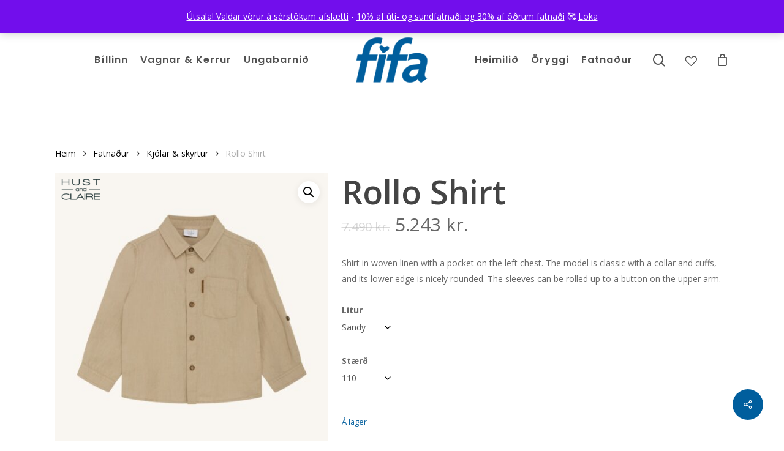

--- FILE ---
content_type: text/html; charset=UTF-8
request_url: https://fifa.is/product/rollo-shirt/
body_size: 35001
content:
<!doctype html>
<html lang="is" class="no-js">
<head>
	<meta charset="UTF-8">
	<meta name="viewport" content="width=device-width, initial-scale=1, maximum-scale=1, user-scalable=0" />				<script>document.documentElement.className = document.documentElement.className + ' yes-js js_active js'</script>
			<meta name='robots' content='index, follow, max-image-preview:large, max-snippet:-1, max-video-preview:-1' />
<script id="cookie-law-info-gcm-var-js">
var _ckyGcm = {"status":true,"default_settings":[{"analytics":"denied","advertisement":"denied","functional":"denied","necessary":"granted","ad_user_data":"denied","ad_personalization":"denied","regions":"All"}],"wait_for_update":2000,"url_passthrough":false,"ads_data_redaction":false}</script>
<script id="cookie-law-info-gcm-js" type="text/javascript" src="https://fifa.is/wp-content/plugins/cookie-law-info/lite/frontend/js/gcm.min.js"></script> <script id="cookieyes" type="text/javascript" src="https://cdn-cookieyes.com/client_data/238cb423f6d9be7ee3e14357/script.js"></script>
	<!-- This site is optimized with the Yoast SEO plugin v26.6 - https://yoast.com/wordpress/plugins/seo/ -->
	<title>Rollo Shirt - Fífa</title>
	<link rel="canonical" href="https://fifa.is/product/rollo-shirt/" />
	<meta property="og:locale" content="is_IS" />
	<meta property="og:type" content="article" />
	<meta property="og:title" content="Rollo Shirt - Fífa" />
	<meta property="og:description" content="Shirt in woven linen with a pocket on the left chest. The model is classic with a collar and cuffs, and its lower edge is nicely rounded. The sleeves can be rolled up to a button on the upper arm." />
	<meta property="og:url" content="https://fifa.is/product/rollo-shirt/" />
	<meta property="og:site_name" content="Fífa" />
	<meta property="article:publisher" content="https://www.facebook.com/fifaverslun" />
	<meta property="article:modified_time" content="2026-01-20T00:14:43+00:00" />
	<meta property="og:image" content="https://fifa.is/wp-content/uploads/2024/06/590-14913-3525_.jpg" />
	<meta property="og:image:width" content="1200" />
	<meta property="og:image:height" content="1200" />
	<meta property="og:image:type" content="image/jpeg" />
	<meta name="twitter:card" content="summary_large_image" />
	<script type="application/ld+json" class="yoast-schema-graph">{"@context":"https://schema.org","@graph":[{"@type":"WebPage","@id":"https://fifa.is/product/rollo-shirt/","url":"https://fifa.is/product/rollo-shirt/","name":"Rollo Shirt - Fífa","isPartOf":{"@id":"https://fifa.is/#website"},"primaryImageOfPage":{"@id":"https://fifa.is/product/rollo-shirt/#primaryimage"},"image":{"@id":"https://fifa.is/product/rollo-shirt/#primaryimage"},"thumbnailUrl":"https://fifa.is/wp-content/uploads/2024/06/590-14913-3525_.jpg","datePublished":"2024-06-11T17:43:24+00:00","dateModified":"2026-01-20T00:14:43+00:00","breadcrumb":{"@id":"https://fifa.is/product/rollo-shirt/#breadcrumb"},"inLanguage":"is","potentialAction":[{"@type":"ReadAction","target":["https://fifa.is/product/rollo-shirt/"]}]},{"@type":"ImageObject","inLanguage":"is","@id":"https://fifa.is/product/rollo-shirt/#primaryimage","url":"https://fifa.is/wp-content/uploads/2024/06/590-14913-3525_.jpg","contentUrl":"https://fifa.is/wp-content/uploads/2024/06/590-14913-3525_.jpg","width":1200,"height":1200},{"@type":"BreadcrumbList","@id":"https://fifa.is/product/rollo-shirt/#breadcrumb","itemListElement":[{"@type":"ListItem","position":1,"name":"Home","item":"https://fifa.is/"},{"@type":"ListItem","position":2,"name":"Vörur","item":"https://fifa.is/shop/"},{"@type":"ListItem","position":3,"name":"Rollo Shirt"}]},{"@type":"WebSite","@id":"https://fifa.is/#website","url":"https://fifa.is/","name":"Fífa","description":"Allt fyrir börnin","potentialAction":[{"@type":"SearchAction","target":{"@type":"EntryPoint","urlTemplate":"https://fifa.is/?s={search_term_string}"},"query-input":{"@type":"PropertyValueSpecification","valueRequired":true,"valueName":"search_term_string"}}],"inLanguage":"is"}]}</script>
	<!-- / Yoast SEO plugin. -->


<link rel='dns-prefetch' href='//capi-automation.s3.us-east-2.amazonaws.com' />
<link rel='dns-prefetch' href='//fonts.googleapis.com' />
<link rel='dns-prefetch' href='//www.googletagmanager.com' />
<link rel="alternate" type="application/rss+xml" title="Fífa &raquo; Straumur" href="https://fifa.is/feed/" />
<link rel="alternate" type="application/rss+xml" title="Fífa &raquo; Straumur athugasemda" href="https://fifa.is/comments/feed/" />
<link rel="alternate" title="oEmbed (JSON)" type="application/json+oembed" href="https://fifa.is/wp-json/oembed/1.0/embed?url=https%3A%2F%2Ffifa.is%2Fproduct%2Frollo-shirt%2F" />
<link rel="alternate" title="oEmbed (XML)" type="text/xml+oembed" href="https://fifa.is/wp-json/oembed/1.0/embed?url=https%3A%2F%2Ffifa.is%2Fproduct%2Frollo-shirt%2F&#038;format=xml" />
<style id='wp-img-auto-sizes-contain-inline-css' type='text/css'>
img:is([sizes=auto i],[sizes^="auto," i]){contain-intrinsic-size:3000px 1500px}
/*# sourceURL=wp-img-auto-sizes-contain-inline-css */
</style>
<link rel='stylesheet' id='siminnpay_loancalculator_style-css' href='https://fifa.is/wp-content/plugins/SiminnPay%20-%20Loancalculator%20plugin%201.1.0/siminn_pay_loan_calculator_plugin.css?ver=6.9' type='text/css' media='all' />

<style id='wp-emoji-styles-inline-css' type='text/css'>

	img.wp-smiley, img.emoji {
		display: inline !important;
		border: none !important;
		box-shadow: none !important;
		height: 1em !important;
		width: 1em !important;
		margin: 0 0.07em !important;
		vertical-align: -0.1em !important;
		background: none !important;
		padding: 0 !important;
	}
/*# sourceURL=wp-emoji-styles-inline-css */
</style>
<link rel='stylesheet' id='wp-block-library-css' href='https://fifa.is/wp-includes/css/dist/block-library/style.min.css?ver=6.9' type='text/css' media='all' />
<link rel='stylesheet' id='jquery-selectBox-css' href='https://fifa.is/wp-content/plugins/yith-woocommerce-wishlist/assets/css/jquery.selectBox.css?ver=1.2.0' type='text/css' media='all' />
<link rel='stylesheet' id='woocommerce_prettyPhoto_css-css' href='//fifa.is/wp-content/plugins/woocommerce/assets/css/prettyPhoto.css?ver=3.1.6' type='text/css' media='all' />
<link rel='stylesheet' id='yith-wcwl-main-css' href='https://fifa.is/wp-content/plugins/yith-woocommerce-wishlist/assets/css/style.css?ver=4.11.0' type='text/css' media='all' />
<style id='yith-wcwl-main-inline-css' type='text/css'>
 :root { --rounded-corners-radius: 0px; --add-to-cart-rounded-corners-radius: 0px; --feedback-duration: 3s } 
 :root { --rounded-corners-radius: 0px; --add-to-cart-rounded-corners-radius: 0px; --feedback-duration: 3s } 
/*# sourceURL=yith-wcwl-main-inline-css */
</style>
<style id='global-styles-inline-css' type='text/css'>
:root{--wp--preset--aspect-ratio--square: 1;--wp--preset--aspect-ratio--4-3: 4/3;--wp--preset--aspect-ratio--3-4: 3/4;--wp--preset--aspect-ratio--3-2: 3/2;--wp--preset--aspect-ratio--2-3: 2/3;--wp--preset--aspect-ratio--16-9: 16/9;--wp--preset--aspect-ratio--9-16: 9/16;--wp--preset--color--black: #000000;--wp--preset--color--cyan-bluish-gray: #abb8c3;--wp--preset--color--white: #ffffff;--wp--preset--color--pale-pink: #f78da7;--wp--preset--color--vivid-red: #cf2e2e;--wp--preset--color--luminous-vivid-orange: #ff6900;--wp--preset--color--luminous-vivid-amber: #fcb900;--wp--preset--color--light-green-cyan: #7bdcb5;--wp--preset--color--vivid-green-cyan: #00d084;--wp--preset--color--pale-cyan-blue: #8ed1fc;--wp--preset--color--vivid-cyan-blue: #0693e3;--wp--preset--color--vivid-purple: #9b51e0;--wp--preset--gradient--vivid-cyan-blue-to-vivid-purple: linear-gradient(135deg,rgb(6,147,227) 0%,rgb(155,81,224) 100%);--wp--preset--gradient--light-green-cyan-to-vivid-green-cyan: linear-gradient(135deg,rgb(122,220,180) 0%,rgb(0,208,130) 100%);--wp--preset--gradient--luminous-vivid-amber-to-luminous-vivid-orange: linear-gradient(135deg,rgb(252,185,0) 0%,rgb(255,105,0) 100%);--wp--preset--gradient--luminous-vivid-orange-to-vivid-red: linear-gradient(135deg,rgb(255,105,0) 0%,rgb(207,46,46) 100%);--wp--preset--gradient--very-light-gray-to-cyan-bluish-gray: linear-gradient(135deg,rgb(238,238,238) 0%,rgb(169,184,195) 100%);--wp--preset--gradient--cool-to-warm-spectrum: linear-gradient(135deg,rgb(74,234,220) 0%,rgb(151,120,209) 20%,rgb(207,42,186) 40%,rgb(238,44,130) 60%,rgb(251,105,98) 80%,rgb(254,248,76) 100%);--wp--preset--gradient--blush-light-purple: linear-gradient(135deg,rgb(255,206,236) 0%,rgb(152,150,240) 100%);--wp--preset--gradient--blush-bordeaux: linear-gradient(135deg,rgb(254,205,165) 0%,rgb(254,45,45) 50%,rgb(107,0,62) 100%);--wp--preset--gradient--luminous-dusk: linear-gradient(135deg,rgb(255,203,112) 0%,rgb(199,81,192) 50%,rgb(65,88,208) 100%);--wp--preset--gradient--pale-ocean: linear-gradient(135deg,rgb(255,245,203) 0%,rgb(182,227,212) 50%,rgb(51,167,181) 100%);--wp--preset--gradient--electric-grass: linear-gradient(135deg,rgb(202,248,128) 0%,rgb(113,206,126) 100%);--wp--preset--gradient--midnight: linear-gradient(135deg,rgb(2,3,129) 0%,rgb(40,116,252) 100%);--wp--preset--font-size--small: 13px;--wp--preset--font-size--medium: 20px;--wp--preset--font-size--large: 36px;--wp--preset--font-size--x-large: 42px;--wp--preset--spacing--20: 0.44rem;--wp--preset--spacing--30: 0.67rem;--wp--preset--spacing--40: 1rem;--wp--preset--spacing--50: 1.5rem;--wp--preset--spacing--60: 2.25rem;--wp--preset--spacing--70: 3.38rem;--wp--preset--spacing--80: 5.06rem;--wp--preset--shadow--natural: 6px 6px 9px rgba(0, 0, 0, 0.2);--wp--preset--shadow--deep: 12px 12px 50px rgba(0, 0, 0, 0.4);--wp--preset--shadow--sharp: 6px 6px 0px rgba(0, 0, 0, 0.2);--wp--preset--shadow--outlined: 6px 6px 0px -3px rgb(255, 255, 255), 6px 6px rgb(0, 0, 0);--wp--preset--shadow--crisp: 6px 6px 0px rgb(0, 0, 0);}:root { --wp--style--global--content-size: 1300px;--wp--style--global--wide-size: 1300px; }:where(body) { margin: 0; }.wp-site-blocks > .alignleft { float: left; margin-right: 2em; }.wp-site-blocks > .alignright { float: right; margin-left: 2em; }.wp-site-blocks > .aligncenter { justify-content: center; margin-left: auto; margin-right: auto; }:where(.is-layout-flex){gap: 0.5em;}:where(.is-layout-grid){gap: 0.5em;}.is-layout-flow > .alignleft{float: left;margin-inline-start: 0;margin-inline-end: 2em;}.is-layout-flow > .alignright{float: right;margin-inline-start: 2em;margin-inline-end: 0;}.is-layout-flow > .aligncenter{margin-left: auto !important;margin-right: auto !important;}.is-layout-constrained > .alignleft{float: left;margin-inline-start: 0;margin-inline-end: 2em;}.is-layout-constrained > .alignright{float: right;margin-inline-start: 2em;margin-inline-end: 0;}.is-layout-constrained > .aligncenter{margin-left: auto !important;margin-right: auto !important;}.is-layout-constrained > :where(:not(.alignleft):not(.alignright):not(.alignfull)){max-width: var(--wp--style--global--content-size);margin-left: auto !important;margin-right: auto !important;}.is-layout-constrained > .alignwide{max-width: var(--wp--style--global--wide-size);}body .is-layout-flex{display: flex;}.is-layout-flex{flex-wrap: wrap;align-items: center;}.is-layout-flex > :is(*, div){margin: 0;}body .is-layout-grid{display: grid;}.is-layout-grid > :is(*, div){margin: 0;}body{padding-top: 0px;padding-right: 0px;padding-bottom: 0px;padding-left: 0px;}:root :where(.wp-element-button, .wp-block-button__link){background-color: #32373c;border-width: 0;color: #fff;font-family: inherit;font-size: inherit;font-style: inherit;font-weight: inherit;letter-spacing: inherit;line-height: inherit;padding-top: calc(0.667em + 2px);padding-right: calc(1.333em + 2px);padding-bottom: calc(0.667em + 2px);padding-left: calc(1.333em + 2px);text-decoration: none;text-transform: inherit;}.has-black-color{color: var(--wp--preset--color--black) !important;}.has-cyan-bluish-gray-color{color: var(--wp--preset--color--cyan-bluish-gray) !important;}.has-white-color{color: var(--wp--preset--color--white) !important;}.has-pale-pink-color{color: var(--wp--preset--color--pale-pink) !important;}.has-vivid-red-color{color: var(--wp--preset--color--vivid-red) !important;}.has-luminous-vivid-orange-color{color: var(--wp--preset--color--luminous-vivid-orange) !important;}.has-luminous-vivid-amber-color{color: var(--wp--preset--color--luminous-vivid-amber) !important;}.has-light-green-cyan-color{color: var(--wp--preset--color--light-green-cyan) !important;}.has-vivid-green-cyan-color{color: var(--wp--preset--color--vivid-green-cyan) !important;}.has-pale-cyan-blue-color{color: var(--wp--preset--color--pale-cyan-blue) !important;}.has-vivid-cyan-blue-color{color: var(--wp--preset--color--vivid-cyan-blue) !important;}.has-vivid-purple-color{color: var(--wp--preset--color--vivid-purple) !important;}.has-black-background-color{background-color: var(--wp--preset--color--black) !important;}.has-cyan-bluish-gray-background-color{background-color: var(--wp--preset--color--cyan-bluish-gray) !important;}.has-white-background-color{background-color: var(--wp--preset--color--white) !important;}.has-pale-pink-background-color{background-color: var(--wp--preset--color--pale-pink) !important;}.has-vivid-red-background-color{background-color: var(--wp--preset--color--vivid-red) !important;}.has-luminous-vivid-orange-background-color{background-color: var(--wp--preset--color--luminous-vivid-orange) !important;}.has-luminous-vivid-amber-background-color{background-color: var(--wp--preset--color--luminous-vivid-amber) !important;}.has-light-green-cyan-background-color{background-color: var(--wp--preset--color--light-green-cyan) !important;}.has-vivid-green-cyan-background-color{background-color: var(--wp--preset--color--vivid-green-cyan) !important;}.has-pale-cyan-blue-background-color{background-color: var(--wp--preset--color--pale-cyan-blue) !important;}.has-vivid-cyan-blue-background-color{background-color: var(--wp--preset--color--vivid-cyan-blue) !important;}.has-vivid-purple-background-color{background-color: var(--wp--preset--color--vivid-purple) !important;}.has-black-border-color{border-color: var(--wp--preset--color--black) !important;}.has-cyan-bluish-gray-border-color{border-color: var(--wp--preset--color--cyan-bluish-gray) !important;}.has-white-border-color{border-color: var(--wp--preset--color--white) !important;}.has-pale-pink-border-color{border-color: var(--wp--preset--color--pale-pink) !important;}.has-vivid-red-border-color{border-color: var(--wp--preset--color--vivid-red) !important;}.has-luminous-vivid-orange-border-color{border-color: var(--wp--preset--color--luminous-vivid-orange) !important;}.has-luminous-vivid-amber-border-color{border-color: var(--wp--preset--color--luminous-vivid-amber) !important;}.has-light-green-cyan-border-color{border-color: var(--wp--preset--color--light-green-cyan) !important;}.has-vivid-green-cyan-border-color{border-color: var(--wp--preset--color--vivid-green-cyan) !important;}.has-pale-cyan-blue-border-color{border-color: var(--wp--preset--color--pale-cyan-blue) !important;}.has-vivid-cyan-blue-border-color{border-color: var(--wp--preset--color--vivid-cyan-blue) !important;}.has-vivid-purple-border-color{border-color: var(--wp--preset--color--vivid-purple) !important;}.has-vivid-cyan-blue-to-vivid-purple-gradient-background{background: var(--wp--preset--gradient--vivid-cyan-blue-to-vivid-purple) !important;}.has-light-green-cyan-to-vivid-green-cyan-gradient-background{background: var(--wp--preset--gradient--light-green-cyan-to-vivid-green-cyan) !important;}.has-luminous-vivid-amber-to-luminous-vivid-orange-gradient-background{background: var(--wp--preset--gradient--luminous-vivid-amber-to-luminous-vivid-orange) !important;}.has-luminous-vivid-orange-to-vivid-red-gradient-background{background: var(--wp--preset--gradient--luminous-vivid-orange-to-vivid-red) !important;}.has-very-light-gray-to-cyan-bluish-gray-gradient-background{background: var(--wp--preset--gradient--very-light-gray-to-cyan-bluish-gray) !important;}.has-cool-to-warm-spectrum-gradient-background{background: var(--wp--preset--gradient--cool-to-warm-spectrum) !important;}.has-blush-light-purple-gradient-background{background: var(--wp--preset--gradient--blush-light-purple) !important;}.has-blush-bordeaux-gradient-background{background: var(--wp--preset--gradient--blush-bordeaux) !important;}.has-luminous-dusk-gradient-background{background: var(--wp--preset--gradient--luminous-dusk) !important;}.has-pale-ocean-gradient-background{background: var(--wp--preset--gradient--pale-ocean) !important;}.has-electric-grass-gradient-background{background: var(--wp--preset--gradient--electric-grass) !important;}.has-midnight-gradient-background{background: var(--wp--preset--gradient--midnight) !important;}.has-small-font-size{font-size: var(--wp--preset--font-size--small) !important;}.has-medium-font-size{font-size: var(--wp--preset--font-size--medium) !important;}.has-large-font-size{font-size: var(--wp--preset--font-size--large) !important;}.has-x-large-font-size{font-size: var(--wp--preset--font-size--x-large) !important;}
:where(.wp-block-post-template.is-layout-flex){gap: 1.25em;}:where(.wp-block-post-template.is-layout-grid){gap: 1.25em;}
:where(.wp-block-term-template.is-layout-flex){gap: 1.25em;}:where(.wp-block-term-template.is-layout-grid){gap: 1.25em;}
:where(.wp-block-columns.is-layout-flex){gap: 2em;}:where(.wp-block-columns.is-layout-grid){gap: 2em;}
:root :where(.wp-block-pullquote){font-size: 1.5em;line-height: 1.6;}
/*# sourceURL=global-styles-inline-css */
</style>
<link rel='stylesheet' id='contact-form-7-css' href='https://fifa.is/wp-content/plugins/contact-form-7/includes/css/styles.css?ver=6.1.4' type='text/css' media='all' />
<link rel='stylesheet' id='premisextracolors-css' href='https://fifa.is/wp-content/plugins/premis-show-extra-colors/css/premis-show-extra-colors.css?ver=1.2' type='text/css' media='all' />
<link rel='stylesheet' id='custom_product_categories_widget-css' href='https://fifa.is/wp-content/plugins/premis-widget/css/premis.css?ver=6.9' type='text/css' media='all' />
<link rel='stylesheet' id='salient-social-css' href='https://fifa.is/wp-content/plugins/salient-social/css/style.css?ver=1.2.6' type='text/css' media='all' />
<style id='salient-social-inline-css' type='text/css'>

  .sharing-default-minimal .nectar-love.loved,
  body .nectar-social[data-color-override="override"].fixed > a:before, 
  body .nectar-social[data-color-override="override"].fixed .nectar-social-inner a,
  .sharing-default-minimal .nectar-social[data-color-override="override"] .nectar-social-inner a:hover,
  .nectar-social.vertical[data-color-override="override"] .nectar-social-inner a:hover {
    background-color: #005e9d;
  }
  .nectar-social.hover .nectar-love.loved,
  .nectar-social.hover > .nectar-love-button a:hover,
  .nectar-social[data-color-override="override"].hover > div a:hover,
  #single-below-header .nectar-social[data-color-override="override"].hover > div a:hover,
  .nectar-social[data-color-override="override"].hover .share-btn:hover,
  .sharing-default-minimal .nectar-social[data-color-override="override"] .nectar-social-inner a {
    border-color: #005e9d;
  }
  #single-below-header .nectar-social.hover .nectar-love.loved i,
  #single-below-header .nectar-social.hover[data-color-override="override"] a:hover,
  #single-below-header .nectar-social.hover[data-color-override="override"] a:hover i,
  #single-below-header .nectar-social.hover .nectar-love-button a:hover i,
  .nectar-love:hover i,
  .hover .nectar-love:hover .total_loves,
  .nectar-love.loved i,
  .nectar-social.hover .nectar-love.loved .total_loves,
  .nectar-social.hover .share-btn:hover, 
  .nectar-social[data-color-override="override"].hover .nectar-social-inner a:hover,
  .nectar-social[data-color-override="override"].hover > div:hover span,
  .sharing-default-minimal .nectar-social[data-color-override="override"] .nectar-social-inner a:not(:hover) i,
  .sharing-default-minimal .nectar-social[data-color-override="override"] .nectar-social-inner a:not(:hover) {
    color: #005e9d;
  }
/*# sourceURL=salient-social-inline-css */
</style>
<link rel='stylesheet' id='photoswipe-css' href='https://fifa.is/wp-content/plugins/woocommerce/assets/css/photoswipe/photoswipe.min.css?ver=10.4.3' type='text/css' media='all' />
<link rel='stylesheet' id='photoswipe-default-skin-css' href='https://fifa.is/wp-content/plugins/woocommerce/assets/css/photoswipe/default-skin/default-skin.min.css?ver=10.4.3' type='text/css' media='all' />
<link rel='stylesheet' id='woocommerce-layout-css' href='https://fifa.is/wp-content/plugins/woocommerce/assets/css/woocommerce-layout.css?ver=10.4.3' type='text/css' media='all' />
<link rel='stylesheet' id='woocommerce-smallscreen-css' href='https://fifa.is/wp-content/plugins/woocommerce/assets/css/woocommerce-smallscreen.css?ver=10.4.3' type='text/css' media='only screen and (max-width: 768px)' />
<link rel='stylesheet' id='woocommerce-general-css' href='https://fifa.is/wp-content/plugins/woocommerce/assets/css/woocommerce.css?ver=10.4.3' type='text/css' media='all' />
<style id='woocommerce-inline-inline-css' type='text/css'>
.woocommerce form .form-row .required { visibility: visible; }
/*# sourceURL=woocommerce-inline-inline-css */
</style>
<link rel='stylesheet' id='wc-composite-css-css' href='https://fifa.is/wp-content/plugins/woocommerce-composite-products/assets/css/frontend/woocommerce.css?ver=11.0.4' type='text/css' media='all' />
<link rel='stylesheet' id='wcpf-plugin-style-css' href='https://fifa.is/wp-content/plugins/woocommerce-product-filters/assets/css/plugin.css?ver=1.4.40' type='text/css' media='all' />
<link rel='stylesheet' id='brands-styles-css' href='https://fifa.is/wp-content/plugins/woocommerce/assets/css/brands.css?ver=10.4.3' type='text/css' media='all' />
<link rel='stylesheet' id='font-awesome-css' href='https://fifa.is/wp-content/themes/salient/css/font-awesome-legacy.min.css?ver=4.7.1' type='text/css' media='all' />
<style id='font-awesome-inline-css' type='text/css'>
[data-font="FontAwesome"]:before {font-family: 'FontAwesome' !important;content: attr(data-icon) !important;speak: none !important;font-weight: normal !important;font-variant: normal !important;text-transform: none !important;line-height: 1 !important;font-style: normal !important;-webkit-font-smoothing: antialiased !important;-moz-osx-font-smoothing: grayscale !important;}
/*# sourceURL=font-awesome-inline-css */
</style>
<link rel='stylesheet' id='salient-grid-system-css' href='https://fifa.is/wp-content/themes/salient/css/build/grid-system.css?ver=18.0.2' type='text/css' media='all' />
<link rel='stylesheet' id='main-styles-css' href='https://fifa.is/wp-content/themes/salient/css/build/style.css?ver=18.0.2' type='text/css' media='all' />
<link rel='stylesheet' id='nectar-header-layout-centered-logo-between-menu-css' href='https://fifa.is/wp-content/themes/salient/css/build/header/header-layout-centered-logo-between-menu.css?ver=18.0.2' type='text/css' media='all' />
<link rel='stylesheet' id='nectar-cf7-css' href='https://fifa.is/wp-content/themes/salient/css/build/third-party/cf7.css?ver=18.0.2' type='text/css' media='all' />
<link rel='stylesheet' id='nectar_default_font_open_sans-css' href='https://fonts.googleapis.com/css?family=Open+Sans%3A300%2C400%2C600%2C700&#038;subset=latin%2Clatin-ext' type='text/css' media='all' />
<link rel='stylesheet' id='responsive-css' href='https://fifa.is/wp-content/themes/salient/css/build/responsive.css?ver=18.0.2' type='text/css' media='all' />
<link rel='stylesheet' id='nectar-product-style-classic-css' href='https://fifa.is/wp-content/themes/salient/css/build/third-party/woocommerce/product-style-classic.css?ver=18.0.2' type='text/css' media='all' />
<link rel='stylesheet' id='woocommerce-css' href='https://fifa.is/wp-content/themes/salient/css/build/woocommerce.css?ver=18.0.2' type='text/css' media='all' />
<link rel='stylesheet' id='nectar-woocommerce-single-css' href='https://fifa.is/wp-content/themes/salient/css/build/third-party/woocommerce/product-single.css?ver=18.0.2' type='text/css' media='all' />
<link rel='stylesheet' id='skin-material-css' href='https://fifa.is/wp-content/themes/salient/css/build/skin-material.css?ver=18.0.2' type='text/css' media='all' />
<link rel='stylesheet' id='salient-wp-menu-dynamic-css' href='https://fifa.is/wp-content/uploads/salient/menu-dynamic.css?ver=71307' type='text/css' media='all' />
<link rel='stylesheet' id='wpdreams-asl-basic-css' href='https://fifa.is/wp-content/plugins/ajax-search-lite/css/style.basic.css?ver=4.13.4' type='text/css' media='all' />
<style id='wpdreams-asl-basic-inline-css' type='text/css'>

					div[id*='ajaxsearchlitesettings'].searchsettings .asl_option_inner label {
						font-size: 0px !important;
						color: rgba(0, 0, 0, 0);
					}
					div[id*='ajaxsearchlitesettings'].searchsettings .asl_option_inner label:after {
						font-size: 11px !important;
						position: absolute;
						top: 0;
						left: 0;
						z-index: 1;
					}
					.asl_w_container {
						width: 30px;
						margin: 0px 0px 0px 0px;
						min-width: 200px;
					}
					div[id*='ajaxsearchlite'].asl_m {
						width: 100%;
					}
					div[id*='ajaxsearchliteres'].wpdreams_asl_results div.resdrg span.highlighted {
						font-weight: bold;
						color: rgb(0, 0, 0);
						background-color: rgba(238, 238, 238, 1);
					}
					div[id*='ajaxsearchliteres'].wpdreams_asl_results .results img.asl_image {
						width: 70px;
						height: 70px;
						object-fit: cover;
					}
					div[id*='ajaxsearchlite'].asl_r .results {
						max-height: none;
					}
					div[id*='ajaxsearchlite'].asl_r {
						position: absolute;
					}
				
						.asl_m, .asl_m .probox {
							background-color: rgba(255, 255, 255, 1) !important;
							background-image: none !important;
							-webkit-background-image: none !important;
							-ms-background-image: none !important;
						}
					
						div.asl_m.asl_w {
							border:1px solid rgb(188, 188, 188) !important;border-radius:10px 10px 10px 10px !important;
							box-shadow: none !important;
						}
						div.asl_m.asl_w .probox {border: none !important;}
					
						div.asl_r.asl_w.vertical .results .item::after {
							display: block;
							position: absolute;
							bottom: 0;
							content: '';
							height: 1px;
							width: 100%;
							background: #D8D8D8;
						}
						div.asl_r.asl_w.vertical .results .item.asl_last_item::after {
							display: none;
						}
					
/*# sourceURL=wpdreams-asl-basic-inline-css */
</style>
<link rel='stylesheet' id='wpdreams-asl-instance-css' href='https://fifa.is/wp-content/plugins/ajax-search-lite/css/style-simple-grey.css?ver=4.13.4' type='text/css' media='all' />
<link rel='stylesheet' id='wc-cp-checkout-blocks-css' href='https://fifa.is/wp-content/plugins/woocommerce-composite-products/assets/css/frontend/checkout-blocks.css?ver=11.0.4' type='text/css' media='all' />
<link rel='stylesheet' id='dynamic-css-css' href='https://fifa.is/wp-content/uploads/salient/salient-dynamic-styles.css?ver=85983' type='text/css' media='all' />
<style id='dynamic-css-inline-css' type='text/css'>
@media only screen and (min-width:1000px){body #ajax-content-wrap.no-scroll{min-height:calc(100vh - 196px);height:calc(100vh - 196px)!important;}}@media only screen and (min-width:1000px){#page-header-wrap.fullscreen-header,#page-header-wrap.fullscreen-header #page-header-bg,html:not(.nectar-box-roll-loaded) .nectar-box-roll > #page-header-bg.fullscreen-header,.nectar_fullscreen_zoom_recent_projects,#nectar_fullscreen_rows:not(.afterLoaded) > div{height:calc(100vh - 195px);}.wpb_row.vc_row-o-full-height.top-level,.wpb_row.vc_row-o-full-height.top-level > .col.span_12{min-height:calc(100vh - 195px);}html:not(.nectar-box-roll-loaded) .nectar-box-roll > #page-header-bg.fullscreen-header{top:196px;}.nectar-slider-wrap[data-fullscreen="true"]:not(.loaded),.nectar-slider-wrap[data-fullscreen="true"]:not(.loaded) .swiper-container{height:calc(100vh - 194px)!important;}.admin-bar .nectar-slider-wrap[data-fullscreen="true"]:not(.loaded),.admin-bar .nectar-slider-wrap[data-fullscreen="true"]:not(.loaded) .swiper-container{height:calc(100vh - 194px - 32px)!important;}}.admin-bar[class*="page-template-template-no-header"] .wpb_row.vc_row-o-full-height.top-level,.admin-bar[class*="page-template-template-no-header"] .wpb_row.vc_row-o-full-height.top-level > .col.span_12{min-height:calc(100vh - 32px);}body[class*="page-template-template-no-header"] .wpb_row.vc_row-o-full-height.top-level,body[class*="page-template-template-no-header"] .wpb_row.vc_row-o-full-height.top-level > .col.span_12{min-height:100vh;}@media only screen and (max-width:999px){.using-mobile-browser #nectar_fullscreen_rows:not(.afterLoaded):not([data-mobile-disable="on"]) > div{height:calc(100vh - 146px);}.using-mobile-browser .wpb_row.vc_row-o-full-height.top-level,.using-mobile-browser .wpb_row.vc_row-o-full-height.top-level > .col.span_12,[data-permanent-transparent="1"].using-mobile-browser .wpb_row.vc_row-o-full-height.top-level,[data-permanent-transparent="1"].using-mobile-browser .wpb_row.vc_row-o-full-height.top-level > .col.span_12{min-height:calc(100vh - 146px);}html:not(.nectar-box-roll-loaded) .nectar-box-roll > #page-header-bg.fullscreen-header,.nectar_fullscreen_zoom_recent_projects,.nectar-slider-wrap[data-fullscreen="true"]:not(.loaded),.nectar-slider-wrap[data-fullscreen="true"]:not(.loaded) .swiper-container,#nectar_fullscreen_rows:not(.afterLoaded):not([data-mobile-disable="on"]) > div{height:calc(100vh - 93px);}.wpb_row.vc_row-o-full-height.top-level,.wpb_row.vc_row-o-full-height.top-level > .col.span_12{min-height:calc(100vh - 93px);}body[data-transparent-header="false"] #ajax-content-wrap.no-scroll{min-height:calc(100vh - 93px);height:calc(100vh - 93px);}}.post-type-archive-product.woocommerce .container-wrap,.tax-product_cat.woocommerce .container-wrap{background-color:#ffffff;}.woocommerce.single-product #single-meta{position:relative!important;top:0!important;margin:0;left:8px;height:auto;}.woocommerce.single-product #single-meta:after{display:block;content:" ";clear:both;height:1px;}.woocommerce ul.products li.product.material,.woocommerce-page ul.products li.product.material{background-color:#ffffff;}.woocommerce ul.products li.product.minimal .product-wrap,.woocommerce ul.products li.product.minimal .background-color-expand,.woocommerce-page ul.products li.product.minimal .product-wrap,.woocommerce-page ul.products li.product.minimal .background-color-expand{background-color:#ffffff;}.screen-reader-text,.nectar-skip-to-content:not(:focus){border:0;clip:rect(1px,1px,1px,1px);clip-path:inset(50%);height:1px;margin:-1px;overflow:hidden;padding:0;position:absolute!important;width:1px;word-wrap:normal!important;}.row .col img:not([srcset]){width:auto;}.row .col img.img-with-animation.nectar-lazy:not([srcset]){width:100%;}
.prem_sold {
	color: rgba(255, 255, 255, 1);
    background: rgba(120, 167, 125, 1);
  top: 25px;
  right: -50px;
  left: auto;
  transform: rotate(45deg);
  -webkit-transform: rotate(45deg);
}
.woocommerce div.product p.price, .woocommerce div.product span.price {
        font-size: 16px;
           
}
.woocommerce div.product .summary p.price {
     line-height: 15px;}
/*# sourceURL=dynamic-css-inline-css */
</style>
<link rel='stylesheet' id='salient-child-style-premis-css' href='https://fifa.is/wp-content/themes/salient-child/style.css?ver=1767749046' type='text/css' media='all' />
<link rel='stylesheet' id='slickcss-css' href='https://fifa.is/wp-content/themes/salient-child/css/slick.css?ver=6.9' type='text/css' media='all' />
<link rel='stylesheet' id='premis-carousel-css' href='https://fifa.is/wp-content/themes/salient-child/css/carousel.css?ver=1.0' type='text/css' media='all' />
<link rel='stylesheet' id='redux-google-fonts-salient_redux-css' href='https://fonts.googleapis.com/css?family=Poppins%3A600%2C700%7COpen+Sans%7CRoboto%3A700&#038;ver=6.9' type='text/css' media='all' />
<script type="text/template" id="tmpl-variation-template">
	<div class="woocommerce-variation-description">{{{ data.variation.variation_description }}}</div>
	<div class="woocommerce-variation-price">{{{ data.variation.price_html }}}</div>
	<div class="woocommerce-variation-availability">{{{ data.variation.availability_html }}}</div>
</script>
<script type="text/template" id="tmpl-unavailable-variation-template">
	<p role="alert">Afsakið, þessi vara er ekki í boði.  Vinsamlegast veldu aðra vörusamsetningu.</p>
</script>
<script type="text/javascript" id="gtmkit-js-before" data-cfasync="false" data-nowprocket="" data-cookieconsent="ignore">
/* <![CDATA[ */
		window.gtmkit_settings = {"datalayer_name":"dataLayer","console_log":false,"wc":{"use_sku":false,"pid_prefix":"","add_shipping_info":{"config":1},"add_payment_info":{"config":1},"view_item":{"config":0},"view_item_list":{"config":0},"wishlist":false,"css_selectors":{"product_list_select_item":".products .product:not(.product-category) a:not(.add_to_cart_button.ajax_add_to_cart,.add_to_wishlist),.wc-block-grid__products li:not(.product-category) a:not(.add_to_cart_button.ajax_add_to_cart,.add_to_wishlist),.woocommerce-grouped-product-list-item__label a:not(.add_to_wishlist)","product_list_element":".product,.wc-block-grid__product","product_list_exclude":"","product_list_add_to_cart":".add_to_cart_button.ajax_add_to_cart:not(.single_add_to_cart_button)"},"text":{"wp-block-handpicked-products":"Handpicked Products","wp-block-product-best-sellers":"Best Sellers","wp-block-product-category":"Product Category","wp-block-product-new":"New Products","wp-block-product-on-sale":"Products On Sale","wp-block-products-by-attribute":"Products By Attribute","wp-block-product-tag":"Product Tag","wp-block-product-top-rated":"Top Rated Products","shipping-tier-not-found":"Shipping tier not found","payment-method-not-found":"Payment method not found"}}};
		window.gtmkit_data = {"wc":{"currency":"ISK","is_cart":false,"is_checkout":false,"blocks":{}}};
		window.dataLayer = window.dataLayer || [];
				
//# sourceURL=gtmkit-js-before
/* ]]> */
</script>
<script type="text/javascript" src="https://fifa.is/wp-includes/js/jquery/jquery.min.js?ver=3.7.1" id="jquery-core-js"></script>
<script type="text/javascript" src="https://fifa.is/wp-includes/js/jquery/jquery-migrate.min.js?ver=3.4.1" id="jquery-migrate-js"></script>
<script type="text/javascript" src="https://fifa.is/wp-content/plugins/woocommerce/assets/js/jquery-blockui/jquery.blockUI.min.js?ver=2.7.0-wc.10.4.3" id="wc-jquery-blockui-js" defer="defer" data-wp-strategy="defer"></script>
<script type="text/javascript" id="wc-add-to-cart-js-extra">
/* <![CDATA[ */
var wc_add_to_cart_params = {"ajax_url":"/wp-admin/admin-ajax.php","wc_ajax_url":"/?wc-ajax=%%endpoint%%","i18n_view_cart":"Sko\u00f0a k\u00f6rfu","cart_url":"https://fifa.is/cart/","is_cart":"","cart_redirect_after_add":"no"};
//# sourceURL=wc-add-to-cart-js-extra
/* ]]> */
</script>
<script type="text/javascript" src="https://fifa.is/wp-content/plugins/woocommerce/assets/js/frontend/add-to-cart.min.js?ver=10.4.3" id="wc-add-to-cart-js" defer="defer" data-wp-strategy="defer"></script>
<script type="text/javascript" src="https://fifa.is/wp-content/plugins/woocommerce/assets/js/zoom/jquery.zoom.min.js?ver=1.7.21-wc.10.4.3" id="wc-zoom-js" defer="defer" data-wp-strategy="defer"></script>
<script type="text/javascript" src="https://fifa.is/wp-content/plugins/woocommerce/assets/js/photoswipe/photoswipe.min.js?ver=4.1.1-wc.10.4.3" id="wc-photoswipe-js" defer="defer" data-wp-strategy="defer"></script>
<script type="text/javascript" src="https://fifa.is/wp-content/plugins/woocommerce/assets/js/photoswipe/photoswipe-ui-default.min.js?ver=4.1.1-wc.10.4.3" id="wc-photoswipe-ui-default-js" defer="defer" data-wp-strategy="defer"></script>
<script type="text/javascript" id="wc-single-product-js-extra">
/* <![CDATA[ */
var wc_single_product_params = {"i18n_required_rating_text":"Gef\u00f0u einkunn","i18n_rating_options":["1 of 5 stars","2 of 5 stars","3 of 5 stars","4 of 5 stars","5 of 5 stars"],"i18n_product_gallery_trigger_text":"View full-screen image gallery","review_rating_required":"yes","flexslider":{"rtl":false,"animation":"slide","smoothHeight":true,"directionNav":false,"controlNav":"thumbnails","slideshow":false,"animationSpeed":500,"animationLoop":false,"allowOneSlide":false},"zoom_enabled":"1","zoom_options":[],"photoswipe_enabled":"1","photoswipe_options":{"shareEl":false,"closeOnScroll":false,"history":false,"hideAnimationDuration":0,"showAnimationDuration":0},"flexslider_enabled":""};
//# sourceURL=wc-single-product-js-extra
/* ]]> */
</script>
<script type="text/javascript" src="https://fifa.is/wp-content/plugins/woocommerce/assets/js/frontend/single-product.min.js?ver=10.4.3" id="wc-single-product-js" defer="defer" data-wp-strategy="defer"></script>
<script type="text/javascript" src="https://fifa.is/wp-content/plugins/woocommerce/assets/js/js-cookie/js.cookie.min.js?ver=2.1.4-wc.10.4.3" id="wc-js-cookie-js" defer="defer" data-wp-strategy="defer"></script>
<script type="text/javascript" id="woocommerce-js-extra">
/* <![CDATA[ */
var woocommerce_params = {"ajax_url":"/wp-admin/admin-ajax.php","wc_ajax_url":"/?wc-ajax=%%endpoint%%","i18n_password_show":"Show password","i18n_password_hide":"Hide password"};
//# sourceURL=woocommerce-js-extra
/* ]]> */
</script>
<script type="text/javascript" src="https://fifa.is/wp-content/plugins/woocommerce/assets/js/frontend/woocommerce.min.js?ver=10.4.3" id="woocommerce-js" defer="defer" data-wp-strategy="defer"></script>
<script type="text/javascript" id="gtmkit-container-js-after" data-cfasync="false" data-nowprocket="" data-cookieconsent="ignore">
/* <![CDATA[ */
/* Google Tag Manager */
(function(w,d,s,l,i){w[l]=w[l]||[];w[l].push({'gtm.start':
new Date().getTime(),event:'gtm.js'});var f=d.getElementsByTagName(s)[0],
j=d.createElement(s),dl=l!='dataLayer'?'&l='+l:'';j.async=true;j.src=
'https://www.googletagmanager.com/gtm.js?id='+i+dl;f.parentNode.insertBefore(j,f);
})(window,document,'script','dataLayer','GTM-WDCVKSJV');
/* End Google Tag Manager */

//# sourceURL=gtmkit-container-js-after
/* ]]> */
</script>
<script type="text/javascript" src="https://fifa.is/wp-content/plugins/gtm-kit/assets/integration/woocommerce.js?ver=2.7.0" id="gtmkit-woocommerce-js" defer="defer" data-wp-strategy="defer"></script>
<script type="text/javascript" src="https://fifa.is/wp-content/plugins/gtm-kit/assets/integration/contact-form-7.js?ver=2.7.0" id="gtmkit-cf7-js" defer="defer" data-wp-strategy="defer"></script>
<script type="text/javascript" id="gtmkit-datalayer-js-before" data-cfasync="false" data-nowprocket="" data-cookieconsent="ignore">
/* <![CDATA[ */
const gtmkit_dataLayer_content = {"pageType":"product-page","productType":"variable","event":"view_item","ecommerce":{"items":[{"id":"132801","item_id":"132801","item_name":"Rollo Shirt","currency":"ISK","price":5243,"item_category":"Fatna\u00f0ur","item_category2":"Kj\u00f3lar &amp; skyrtur"}],"value":5243,"currency":"ISK"}};
dataLayer.push( gtmkit_dataLayer_content );

//# sourceURL=gtmkit-datalayer-js-before
/* ]]> */
</script>
<script type="text/javascript" src="https://fifa.is/wp-includes/js/jquery/ui/core.min.js?ver=1.13.3" id="jquery-ui-core-js"></script>
<script type="text/javascript" src="https://fifa.is/wp-includes/js/jquery/ui/mouse.min.js?ver=1.13.3" id="jquery-ui-mouse-js"></script>
<script type="text/javascript" src="https://fifa.is/wp-includes/js/jquery/ui/slider.min.js?ver=1.13.3" id="jquery-ui-slider-js"></script>
<script type="text/javascript" src="https://fifa.is/wp-content/plugins/woocommerce-product-filters/assets/js/front-vendor.js?ver=1.4.40" id="wcpf-plugin-vendor-script-js"></script>
<script type="text/javascript" src="https://fifa.is/wp-includes/js/underscore.min.js?ver=1.13.7" id="underscore-js"></script>
<script type="text/javascript" id="wp-util-js-extra">
/* <![CDATA[ */
var _wpUtilSettings = {"ajax":{"url":"/wp-admin/admin-ajax.php"}};
//# sourceURL=wp-util-js-extra
/* ]]> */
</script>
<script type="text/javascript" src="https://fifa.is/wp-includes/js/wp-util.min.js?ver=6.9" id="wp-util-js"></script>
<script type="text/javascript" src="https://fifa.is/wp-content/plugins/woocommerce/assets/js/accounting/accounting.min.js?ver=0.4.2" id="wc-accounting-js"></script>
<script type="text/javascript" id="wcpf-plugin-script-js-extra">
/* <![CDATA[ */
var WCPFData = {"registerEntities":{"Project":{"id":"Project","class":"WooCommerce_Product_Filter_Plugin\\Entity","post_type":"wcpf_project","label":"Project","default_options":{"urlNavigation":"query","filteringStarts":"auto","urlNavigationOptions":[],"useComponents":["pagination","sorting","results-count","page-title","breadcrumb"],"paginationAjax":true,"sortingAjax":true,"productsContainerSelector":".products","paginationSelector":".woocommerce-pagination","resultCountSelector":".woocommerce-result-count","sortingSelector":".woocommerce-ordering","pageTitleSelector":".woocommerce-products-header__title","breadcrumbSelector":".woocommerce-breadcrumb","multipleContainersForProducts":true},"is_grouped":true,"editor_component_class":"WooCommerce_Product_Filter_Plugin\\Project\\Editor_Component","filter_component_class":"WooCommerce_Product_Filter_Plugin\\Project\\Filter_Component","variations":false},"BoxListField":{"id":"BoxListField","class":"WooCommerce_Product_Filter_Plugin\\Entity","post_type":"wcpf_item","label":"Box List","default_options":{"itemsSource":"attribute","itemsDisplay":"all","queryType":"or","itemsDisplayHierarchical":true,"displayHierarchicalCollapsed":false,"displayTitle":true,"displayToggleContent":true,"defaultToggleState":"show","cssClass":"","actionForEmptyOptions":"hide","displayProductCount":true,"productCountPolicy":"for-option-only","multiSelect":true,"boxSize":"45px"},"is_grouped":false,"editor_component_class":"WooCommerce_Product_Filter_Plugin\\Field\\Box_list\\Editor_Component","filter_component_class":"WooCommerce_Product_Filter_Plugin\\Field\\Box_List\\Filter_Component","variations":true},"CheckBoxListField":{"id":"CheckBoxListField","class":"WooCommerce_Product_Filter_Plugin\\Entity","post_type":"wcpf_item","label":"Checkbox","default_options":{"itemsSource":"attribute","itemsDisplay":"all","queryType":"or","itemsDisplayHierarchical":true,"displayHierarchicalCollapsed":false,"displayTitle":true,"displayToggleContent":true,"defaultToggleState":"show","cssClass":"","actionForEmptyOptions":"hide","displayProductCount":true,"productCountPolicy":"for-option-only","seeMoreOptionsBy":"scrollbar","heightOfVisibleContent":12},"is_grouped":false,"editor_component_class":"WooCommerce_Product_Filter_Plugin\\Field\\Check_Box_List\\Editor_Component","filter_component_class":"WooCommerce_Product_Filter_Plugin\\Field\\Check_Box_List\\Filter_Component","variations":true},"DropDownListField":{"id":"DropDownListField","class":"WooCommerce_Product_Filter_Plugin\\Entity","post_type":"wcpf_item","label":"Drop Down","default_options":{"itemsSource":"attribute","itemsDisplay":"all","queryType":"or","itemsDisplayHierarchical":true,"displayHierarchicalCollapsed":false,"displayTitle":true,"displayToggleContent":true,"defaultToggleState":"show","cssClass":"","actionForEmptyOptions":"hide","displayProductCount":true,"productCountPolicy":"for-option-only","titleItemReset":"Show all"},"is_grouped":false,"editor_component_class":"WooCommerce_Product_Filter_Plugin\\Field\\Drop_Down_List\\Editor_Component","filter_component_class":"WooCommerce_Product_Filter_Plugin\\Field\\Drop_Down_List\\Filter_Component","variations":true},"ButtonField":{"id":"ButtonField","class":"WooCommerce_Product_Filter_Plugin\\Entity","post_type":"wcpf_item","label":"Button","default_options":{"cssClass":"","action":"reset"},"is_grouped":false,"editor_component_class":"WooCommerce_Product_Filter_Plugin\\Field\\Button\\Editor_Component","filter_component_class":"WooCommerce_Product_Filter_Plugin\\Field\\Button\\Filter_Component","variations":true},"ColorListField":{"id":"ColorListField","class":"WooCommerce_Product_Filter_Plugin\\Entity","post_type":"wcpf_item","label":"Colors","default_options":{"itemsSource":"attribute","itemsDisplay":"all","queryType":"or","itemsDisplayHierarchical":true,"displayHierarchicalCollapsed":false,"displayTitle":true,"displayToggleContent":true,"defaultToggleState":"show","cssClass":"","actionForEmptyOptions":"hide","displayProductCount":true,"productCountPolicy":"for-option-only","optionKey":"colors"},"is_grouped":false,"editor_component_class":"WooCommerce_Product_Filter_Plugin\\Field\\Color_List\\Editor_Component","filter_component_class":"WooCommerce_Product_Filter_Plugin\\Field\\Color_List\\Filter_Component","variations":true},"RadioListField":{"id":"RadioListField","class":"WooCommerce_Product_Filter_Plugin\\Entity","post_type":"wcpf_item","label":"Radio","default_options":{"itemsSource":"attribute","itemsDisplay":"all","queryType":"or","itemsDisplayHierarchical":true,"displayHierarchicalCollapsed":false,"displayTitle":true,"displayToggleContent":true,"defaultToggleState":"show","cssClass":"","actionForEmptyOptions":"hide","displayProductCount":true,"productCountPolicy":"for-option-only","titleItemReset":"Show all","seeMoreOptionsBy":"scrollbar","heightOfVisibleContent":12},"is_grouped":false,"editor_component_class":"WooCommerce_Product_Filter_Plugin\\Field\\Radio_List\\Editor_Component","filter_component_class":"WooCommerce_Product_Filter_Plugin\\Field\\Radio_List\\Filter_Component","variations":true},"TextListField":{"id":"TextListField","class":"WooCommerce_Product_Filter_Plugin\\Entity","post_type":"wcpf_item","label":"Text List","default_options":{"itemsSource":"attribute","itemsDisplay":"all","queryType":"or","itemsDisplayHierarchical":true,"displayHierarchicalCollapsed":false,"displayTitle":true,"displayToggleContent":true,"defaultToggleState":"show","cssClass":"","actionForEmptyOptions":"hide","displayProductCount":true,"productCountPolicy":"for-option-only","multiSelect":true,"useInlineStyle":false},"is_grouped":false,"editor_component_class":"WooCommerce_Product_Filter_Plugin\\Field\\Text_List\\Editor_Component","filter_component_class":"WooCommerce_Product_Filter_Plugin\\Field\\Text_List\\Filter_Component","variations":true},"PriceSliderField":{"id":"PriceSliderField","class":"WooCommerce_Product_Filter_Plugin\\Entity","post_type":"wcpf_item","label":"Price slider","default_options":{"minPriceOptionKey":"min-price","maxPriceOptionKey":"max-price","optionKey":"price","optionKeyFormat":"dash","cssClass":"","displayMinMaxInput":true,"displayTitle":true,"displayToggleContent":true,"defaultToggleState":"show","displayPriceLabel":true},"is_grouped":false,"editor_component_class":"WooCommerce_Product_Filter_Plugin\\Field\\Price_Slider\\Editor_Component","filter_component_class":"WooCommerce_Product_Filter_Plugin\\Field\\Price_Slider\\Filter_Component","variations":false},"SimpleBoxLayout":{"id":"SimpleBoxLayout","class":"WooCommerce_Product_Filter_Plugin\\Entity","post_type":"wcpf_item","label":"Simple Box","default_options":{"displayToggleContent":true,"defaultToggleState":"show","cssClass":""},"is_grouped":true,"editor_component_class":"WooCommerce_Product_Filter_Plugin\\Layout\\Simple_Box\\Editor_Component","filter_component_class":"WooCommerce_Product_Filter_Plugin\\Layout\\Simple_Box\\Filter_Component","variations":false},"ColumnsLayout":{"id":"ColumnsLayout","class":"WooCommerce_Product_Filter_Plugin\\Entity","post_type":"wcpf_item","label":"Columns","default_options":{"columns":[{"entities":[],"options":{"width":"50%"}}]},"is_grouped":true,"editor_component_class":"WooCommerce_Product_Filter_Plugin\\Layout\\Columns\\Editor_Component","filter_component_class":"WooCommerce_Product_Filter_Plugin\\Layout\\Columns\\Filter_Component","variations":false}},"messages":{"selectNoMatchesFound":"No matches found"},"selectors":{"productsContainer":".products","paginationContainer":".woocommerce-pagination","resultCount":".woocommerce-result-count","sorting":".woocommerce-ordering","pageTitle":".woocommerce-products-header__title","breadcrumb":".woocommerce-breadcrumb"},"pageUrl":"https://fifa.is/product/rollo-shirt/","isPaged":"","scriptAfterProductsUpdate":"","scrollTop":"no","priceFormat":{"currencyFormatNumDecimals":0,"currencyFormatSymbol":"kr.","currencyFormatDecimalSep":",","currencyFormatThousandSep":".","currencyFormat":"%v&nbsp;%s"}};
//# sourceURL=wcpf-plugin-script-js-extra
/* ]]> */
</script>
<script type="text/javascript" src="https://fifa.is/wp-content/plugins/woocommerce-product-filters/assets/build/js/plugin.js?ver=1.4.40" id="wcpf-plugin-script-js"></script>
<script type="text/javascript" id="wc-add-to-cart-variation-js-extra">
/* <![CDATA[ */
var wc_add_to_cart_variation_params = {"wc_ajax_url":"/?wc-ajax=%%endpoint%%","i18n_no_matching_variations_text":"Afsaki\u00f0, engar v\u00f6rur samr\u00e6mast valinu \u00fe\u00ednu.  Vinsamlegast veldu a\u00f0rar v\u00f6rur.","i18n_make_a_selection_text":"Veldu einhverjar v\u00f6ru\u00fatf\u00e6rslur \u00e1\u00f0ur en \u00fe\u00fa setur \u00feessa v\u00f6ru \u00ed k\u00f6rfuna.","i18n_unavailable_text":"Afsaki\u00f0, \u00feessi vara er ekki \u00ed bo\u00f0i.  Vinsamlegast veldu a\u00f0ra v\u00f6rusamsetningu.","i18n_reset_alert_text":"Your selection has been reset. Please select some product options before adding this product to your cart."};
//# sourceURL=wc-add-to-cart-variation-js-extra
/* ]]> */
</script>
<script type="text/javascript" src="https://fifa.is/wp-content/plugins/woocommerce/assets/js/frontend/add-to-cart-variation.min.js?ver=10.4.3" id="wc-add-to-cart-variation-js" defer="defer" data-wp-strategy="defer"></script>
<script type="text/javascript" src="https://fifa.is/wp-content/themes/salient-child/js/slick.js?ver=6.9" id="slickjs-js"></script>
<script></script><link rel="https://api.w.org/" href="https://fifa.is/wp-json/" /><link rel="alternate" title="JSON" type="application/json" href="https://fifa.is/wp-json/wp/v2/product/132801" /><link rel="EditURI" type="application/rsd+xml" title="RSD" href="https://fifa.is/xmlrpc.php?rsd" />
<meta name="generator" content="WordPress 6.9" />
<meta name="generator" content="WooCommerce 10.4.3" />
<link rel='shortlink' href='https://fifa.is/?p=132801' />

<!-- This website runs the Product Feed PRO for WooCommerce by AdTribes.io plugin - version woocommercesea_option_installed_version -->
<script type="text/javascript"> var root = document.getElementsByTagName( "html" )[0]; root.setAttribute( "class", "js" ); </script><!-- Google Tag Manager -->
<script>(function(w,d,s,l,i){w[l]=w[l]||[];w[l].push({'gtm.start':
new Date().getTime(),event:'gtm.js'});var f=d.getElementsByTagName(s)[0],
j=d.createElement(s),dl=l!='dataLayer'?'&l='+l:'';j.async=true;j.src=
'https://www.googletagmanager.com/gtm.js?id='+i+dl;f.parentNode.insertBefore(j,f);
})(window,document,'script','dataLayer','GTM-WDCVKSJV');</script>
<!-- End Google Tag Manager -->	<noscript><style>.woocommerce-product-gallery{ opacity: 1 !important; }</style></noscript>
					<link rel="preconnect" href="https://fonts.gstatic.com" crossorigin />
				<link rel="preload" as="style" href="//fonts.googleapis.com/css?family=Open+Sans&display=swap" />
								<link rel="stylesheet" href="//fonts.googleapis.com/css?family=Open+Sans&display=swap" media="all" />
							<script  type="text/javascript">
				!function(f,b,e,v,n,t,s){if(f.fbq)return;n=f.fbq=function(){n.callMethod?
					n.callMethod.apply(n,arguments):n.queue.push(arguments)};if(!f._fbq)f._fbq=n;
					n.push=n;n.loaded=!0;n.version='2.0';n.queue=[];t=b.createElement(e);t.async=!0;
					t.src=v;s=b.getElementsByTagName(e)[0];s.parentNode.insertBefore(t,s)}(window,
					document,'script','https://connect.facebook.net/en_US/fbevents.js');
			</script>
			<!-- WooCommerce Facebook Integration Begin -->
			<script  type="text/javascript">

				fbq('init', '1525716578331265', {}, {
    "agent": "woocommerce_6-10.4.3-3.5.15"
});

				document.addEventListener( 'DOMContentLoaded', function() {
					// Insert placeholder for events injected when a product is added to the cart through AJAX.
					document.body.insertAdjacentHTML( 'beforeend', '<div class=\"wc-facebook-pixel-event-placeholder\"></div>' );
				}, false );

			</script>
			<!-- WooCommerce Facebook Integration End -->
			<meta name="generator" content="Powered by WPBakery Page Builder - drag and drop page builder for WordPress."/>
<link rel="icon" href="https://fifa.is/wp-content/uploads/2018/04/cropped-fifa_tab-32x32.png" sizes="32x32" />
<link rel="icon" href="https://fifa.is/wp-content/uploads/2018/04/cropped-fifa_tab-192x192.png" sizes="192x192" />
<link rel="apple-touch-icon" href="https://fifa.is/wp-content/uploads/2018/04/cropped-fifa_tab-180x180.png" />
<meta name="msapplication-TileImage" content="https://fifa.is/wp-content/uploads/2018/04/cropped-fifa_tab-270x270.png" />
<noscript><style> .wpb_animate_when_almost_visible { opacity: 1; }</style></noscript></head><body class="wp-singular product-template-default single single-product postid-132801 wp-theme-salient wp-child-theme-salient-child theme-salient woocommerce woocommerce-page woocommerce-demo-store woocommerce-no-js material wpb-js-composer js-comp-ver-8.6.1 vc_responsive" data-footer-reveal="1" data-footer-reveal-shadow="small" data-header-format="centered-logo-between-menu" data-body-border="off" data-boxed-style="" data-header-breakpoint="1000" data-dropdown-style="minimal" data-cae="easeOutCubic" data-cad="750" data-megamenu-width="contained" data-aie="none" data-ls="fancybox" data-apte="standard" data-hhun="0" data-fancy-form-rcs="default" data-form-style="default" data-form-submit="regular" data-is="minimal" data-button-style="slightly_rounded_shadow" data-user-account-button="true" data-flex-cols="true" data-col-gap="default" data-header-inherit-rc="false" data-header-search="true" data-animated-anchors="true" data-ajax-transitions="false" data-full-width-header="false" data-slide-out-widget-area="true" data-slide-out-widget-area-style="slide-out-from-right" data-user-set-ocm="off" data-loading-animation="none" data-bg-header="false" data-responsive="1" data-ext-responsive="true" data-ext-padding="90" data-header-resize="1" data-header-color="custom" data-transparent-header="false" data-cart="true" data-remove-m-parallax="" data-remove-m-video-bgs="" data-m-animate="0" data-force-header-trans-color="light" data-smooth-scrolling="0" data-permanent-transparent="false" >
	
	<script type="text/javascript">
	 (function(window, document) {

		document.documentElement.classList.remove("no-js");

		if(navigator.userAgent.match(/(Android|iPod|iPhone|iPad|BlackBerry|IEMobile|Opera Mini)/)) {
			document.body.className += " using-mobile-browser mobile ";
		}
		if(navigator.userAgent.match(/Mac/) && navigator.maxTouchPoints && navigator.maxTouchPoints > 2) {
			document.body.className += " using-ios-device ";
		}

		if( !("ontouchstart" in window) ) {

			var body = document.querySelector("body");
			var winW = window.innerWidth;
			var bodyW = body.clientWidth;

			if (winW > bodyW + 4) {
				body.setAttribute("style", "--scroll-bar-w: " + (winW - bodyW - 4) + "px");
			} else {
				body.setAttribute("style", "--scroll-bar-w: 0px");
			}
		}

	 })(window, document);
   </script><p role="complementary" aria-label="Skilaboð verslunar" class="woocommerce-store-notice demo_store" data-notice-id="11bf69d542b92b1e3be6e77dd90ba94a" style="display:none;"><a href="https://fifa.is/product-tag/utsala/"> Útsala! Valdar vörur á sérstökum afslætti</a> - <a href="https://fifa.is/product-category/fatnadur/">10% af úti- og sundfatnaði og 30% af öðrum fatnaði</a> 🥰 <a role="button" href="#" class="woocommerce-store-notice__dismiss-link">Loka</a></p><!-- Google Tag Manager (noscript) -->
<noscript><iframe src="https://www.googletagmanager.com/ns.html?id=GTM-WDCVKSJV"
height="0" width="0" style="display:none;visibility:hidden"></iframe></noscript>
<!-- End Google Tag Manager (noscript) --><nav aria-label="Skip links" class="nectar-skip-to-content-wrap"><a href="#ajax-content-wrap" class="nectar-skip-to-content">Skip to main content</a></nav><div class="ocm-effect-wrap"><div class="ocm-effect-wrap-inner">	
	<div id="header-space"  data-header-mobile-fixed='1'></div> 
	
		<div id="header-outer" data-has-menu="true" data-has-buttons="yes" data-header-button_style="default" data-using-pr-menu="false" data-mobile-fixed="1" data-ptnm="false" data-lhe="animated_underline" data-user-set-bg="#ffffff" data-format="centered-logo-between-menu" data-permanent-transparent="false" data-megamenu-rt="0" data-remove-fixed="0" data-header-resize="1" data-cart="true" data-transparency-option="0" data-box-shadow="large" data-shrink-num="6" data-using-secondary="0" data-using-logo="1" data-logo-height="140" data-m-logo-height="70" data-padding="28" data-full-width="false" data-condense="false" >
		
<div id="search-outer" class="nectar">
	<div id="search">
		<div class="container">
			 <div id="search-box">
				 <div class="inner-wrap">
					 <div class="col span_12">
						  <form role="search" action="https://fifa.is/" method="GET">
														 <input type="text" name="s"  value="" aria-label="Search" placeholder="Leita" />
							 
						
						<input type="hidden" name="post_type" value="product"><button aria-label="Search" class="search-box__button" type="submit">Search</button>						</form>
					</div><!--/span_12-->
				</div><!--/inner-wrap-->
			 </div><!--/search-box-->
			 <div id="close"><a href="#" role="button"><span class="screen-reader-text">Close Search</span>
				<span class="close-wrap"> <span class="close-line close-line1" role="presentation"></span> <span class="close-line close-line2" role="presentation"></span> </span>				 </a></div>
		 </div><!--/container-->
	</div><!--/search-->
</div><!--/search-outer-->

<header id="top" role="banner" aria-label="Main Menu">
		<div class="container">
		<div class="row">
			<div class="col span_3">
								<a id="logo" href="https://fifa.is" data-supplied-ml-starting-dark="false" data-supplied-ml-starting="false" data-supplied-ml="false" >
					<img class="stnd skip-lazy default-logo dark-version" width="270" height="180" alt="Fífa" src="https://fifa.is/wp-content/uploads/2022/04/fifa-iceland.png" srcset="https://fifa.is/wp-content/uploads/2022/04/fifa-iceland.png 1x, https://fifa.is/wp-content/uploads/2022/04/fifa-iceland.png 2x" />				</a>
							</div><!--/span_3-->

			<div class="col span_9 col_last">
									<div class="nectar-mobile-only mobile-header"><div class="inner"></div></div>
									<a class="mobile-search" href="#searchbox"><span class="nectar-icon icon-salient-search" aria-hidden="true"></span><span class="screen-reader-text">search</span></a>
										<a class="mobile-user-account" href="https://fifa.is/oskalisti/"><span class="normal icon-salient-m-user" aria-hidden="true"></span><span class="screen-reader-text">account</span></a>
					
						<a id="mobile-cart-link" aria-label="Cart" data-cart-style="dropdown" href="https://fifa.is/cart/"><i class="icon-salient-cart"></i><div class="cart-wrap"><span>0 </span></div></a>
															<div class="slide-out-widget-area-toggle mobile-icon slide-out-from-right" data-custom-color="false" data-icon-animation="simple-transform">
						<div> <a href="#slide-out-widget-area" role="button" aria-label="Navigation Menu" aria-expanded="false" class="closed">
							<span class="screen-reader-text">Menu</span><span aria-hidden="true"> <i class="lines-button x2"> <i class="lines"></i> </i> </span>						</a></div>
					</div>
				
									<nav aria-label="Main Menu">
													<ul class="sf-menu">
								<li id="menu-item-5221" class="menu-item menu-item-type-taxonomy menu-item-object-product_cat menu-item-has-children nectar-regular-menu-item menu-item-5221"><a href="https://fifa.is/product-category/billinn/" aria-haspopup="true" aria-expanded="false"><span class="menu-title-text">Bíllinn</span></a>
<ul class="sub-menu">
	<li id="menu-item-45790" class="menu-item menu-item-type-taxonomy menu-item-object-product_cat menu-item-has-children nectar-regular-menu-item menu-item-45790"><a href="https://fifa.is/product-category/billinn/bilstolar/" aria-haspopup="true" aria-expanded="false"><span class="menu-title-text">Bílstólar</span><span class="sf-sub-indicator"><i class="fa fa-angle-right icon-in-menu" aria-hidden="true"></i></span></a>
	<ul class="sub-menu">
		<li id="menu-item-65111" class="menu-item menu-item-type-taxonomy menu-item-object-product_cat nectar-regular-menu-item menu-item-65111"><a href="https://fifa.is/product-category/billinn/bilstolar/flokkur-1-bakvisandi/"><span class="menu-title-text">Flokkur 1 &#8211; bakvísandi</span></a></li>
		<li id="menu-item-65112" class="menu-item menu-item-type-taxonomy menu-item-object-product_cat nectar-regular-menu-item menu-item-65112"><a href="https://fifa.is/product-category/billinn/bilstolar/flokkur-2-bakvisandi/"><span class="menu-title-text">Flokkur 2 &#8211; bakvísandi</span></a></li>
		<li id="menu-item-65113" class="menu-item menu-item-type-taxonomy menu-item-object-product_cat nectar-regular-menu-item menu-item-65113"><a href="https://fifa.is/product-category/billinn/bilstolar/flokkur-2-framvisandi/"><span class="menu-title-text">Flokkur 2 &#8211; framvísandi</span></a></li>
		<li id="menu-item-65114" class="menu-item menu-item-type-taxonomy menu-item-object-product_cat nectar-regular-menu-item menu-item-65114"><a href="https://fifa.is/product-category/billinn/bilstolar/flokkur-3-framvisandi/"><span class="menu-title-text">Flokkur 3 &#8211; framvísandi</span></a></li>
	</ul>
</li>
	<li id="menu-item-45789" class="menu-item menu-item-type-taxonomy menu-item-object-product_cat nectar-regular-menu-item menu-item-45789"><a href="https://fifa.is/product-category/billinn/bilstolapokar/"><span class="menu-title-text">Bílstólapokar</span></a></li>
	<li id="menu-item-45792" class="menu-item menu-item-type-taxonomy menu-item-object-product_cat nectar-regular-menu-item menu-item-45792"><a href="https://fifa.is/product-category/billinn/saetishlifar/"><span class="menu-title-text">Sætishlífar</span></a></li>
	<li id="menu-item-45794" class="menu-item menu-item-type-taxonomy menu-item-object-product_cat nectar-regular-menu-item menu-item-45794"><a href="https://fifa.is/product-category/billinn/speglar/"><span class="menu-title-text">Speglar</span></a></li>
	<li id="menu-item-45793" class="menu-item menu-item-type-taxonomy menu-item-object-product_cat nectar-regular-menu-item menu-item-45793"><a href="https://fifa.is/product-category/billinn/solskyggni/"><span class="menu-title-text">Sólskyggni</span></a></li>
	<li id="menu-item-45948" class="menu-item menu-item-type-taxonomy menu-item-object-product_cat nectar-regular-menu-item menu-item-45948"><a href="https://fifa.is/product-category/billinn/billinn-fylgihlutir/"><span class="menu-title-text">Bíllinn fylgihlutir</span></a></li>
</ul>
</li>
<li id="menu-item-17724" class="menu-item menu-item-type-taxonomy menu-item-object-product_cat menu-item-has-children nectar-regular-menu-item menu-item-17724"><a href="https://fifa.is/product-category/vagnar-kerrur/" aria-haspopup="true" aria-expanded="false"><span class="menu-title-text">Vagnar &amp; Kerrur</span></a>
<ul class="sub-menu">
	<li id="menu-item-45779" class="menu-item menu-item-type-taxonomy menu-item-object-product_cat nectar-regular-menu-item menu-item-45779"><a href="https://fifa.is/product-category/vagnar-kerrur/barnavagnar/"><span class="menu-title-text">Barnavagnar</span></a></li>
	<li id="menu-item-45778" class="menu-item menu-item-type-taxonomy menu-item-object-product_cat nectar-regular-menu-item menu-item-45778"><a href="https://fifa.is/product-category/vagnar-kerrur/barnakerrur/"><span class="menu-title-text">Barnakerrur</span></a></li>
	<li id="menu-item-45910" class="menu-item menu-item-type-taxonomy menu-item-object-product_cat nectar-regular-menu-item menu-item-45910"><a href="https://fifa.is/product-category/vagnar-kerrur/vagnpartar-saeti/"><span class="menu-title-text">Vagnpartar &amp; sæti</span></a></li>
	<li id="menu-item-45781" class="menu-item menu-item-type-taxonomy menu-item-object-product_cat nectar-regular-menu-item menu-item-45781"><a href="https://fifa.is/product-category/vagnar-kerrur/kerrupokar/"><span class="menu-title-text">Kerrupokar</span></a></li>
	<li id="menu-item-45784" class="menu-item menu-item-type-taxonomy menu-item-object-product_cat nectar-regular-menu-item menu-item-45784"><a href="https://fifa.is/product-category/vagnar-kerrur/skiptitoskur/"><span class="menu-title-text">Skiptitöskur</span></a></li>
	<li id="menu-item-45905" class="menu-item menu-item-type-taxonomy menu-item-object-product_cat nectar-regular-menu-item menu-item-45905"><a href="https://fifa.is/product-category/vagnar-kerrur/bilstolafestingar/"><span class="menu-title-text">Bílstólafestingar</span></a></li>
	<li id="menu-item-45909" class="menu-item menu-item-type-taxonomy menu-item-object-product_cat nectar-regular-menu-item menu-item-45909"><a href="https://fifa.is/product-category/vagnar-kerrur/slar-net-hlifar/"><span class="menu-title-text">Slár, net &amp; hlífar</span></a></li>
	<li id="menu-item-45786" class="menu-item menu-item-type-taxonomy menu-item-object-product_cat nectar-regular-menu-item menu-item-45786"><a href="https://fifa.is/product-category/vagnar-kerrur/systkinapallar/"><span class="menu-title-text">Systkinapallar</span></a></li>
	<li id="menu-item-45912" class="menu-item menu-item-type-taxonomy menu-item-object-product_cat nectar-regular-menu-item menu-item-45912"><a href="https://fifa.is/product-category/vagnar-kerrur/kerru-ferdatoskur/"><span class="menu-title-text">Kerru- &amp; ferðatöskur</span></a></li>
	<li id="menu-item-46263" class="menu-item menu-item-type-taxonomy menu-item-object-product_cat nectar-regular-menu-item menu-item-46263"><a href="https://fifa.is/product-category/vagnar-kerrur/vagnar-kerrur-fylgihlutir/"><span class="menu-title-text">Vagnar &amp; kerrur fylgihlutir</span></a></li>
</ul>
</li>
<li id="menu-item-17722" class="menu-item menu-item-type-taxonomy menu-item-object-product_cat menu-item-has-children nectar-regular-menu-item menu-item-17722"><a href="https://fifa.is/product-category/ungabarnid/" aria-haspopup="true" aria-expanded="false"><span class="menu-title-text">Ungabarnið</span></a>
<ul class="sub-menu">
	<li id="menu-item-45914" class="menu-item menu-item-type-taxonomy menu-item-object-product_cat nectar-regular-menu-item menu-item-45914"><a href="https://fifa.is/product-category/ungabarnid/brjostagjafapudar/"><span class="menu-title-text">Brjóstagjafapúðar</span></a></li>
	<li id="menu-item-124826" class="menu-item menu-item-type-taxonomy menu-item-object-product_cat nectar-regular-menu-item menu-item-124826"><a href="https://fifa.is/product-category/ungabarnid/brjostapumpur/"><span class="menu-title-text">Brjóstapumpur</span></a></li>
	<li id="menu-item-45796" class="menu-item menu-item-type-taxonomy menu-item-object-product_cat nectar-regular-menu-item menu-item-45796"><a href="https://fifa.is/product-category/ungabarnid/pelar-tuttur/"><span class="menu-title-text">Pelar &amp; túttur</span></a></li>
	<li id="menu-item-45915" class="menu-item menu-item-type-taxonomy menu-item-object-product_cat nectar-regular-menu-item menu-item-45915"><a href="https://fifa.is/product-category/ungabarnid/snud-snuddubond/"><span class="menu-title-text">Snuð &amp; snuddubönd</span></a></li>
	<li id="menu-item-45916" class="menu-item menu-item-type-taxonomy menu-item-object-product_cat nectar-regular-menu-item menu-item-45916"><a href="https://fifa.is/product-category/ungabarnid/klutar-vefjur/"><span class="menu-title-text">Klútar &amp; Vefjur</span></a></li>
	<li id="menu-item-45798" class="menu-item menu-item-type-taxonomy menu-item-object-product_cat nectar-regular-menu-item menu-item-45798"><a href="https://fifa.is/product-category/ungabarnid/nagdot/"><span class="menu-title-text">Nagdót</span></a></li>
	<li id="menu-item-45795" class="menu-item menu-item-type-taxonomy menu-item-object-product_cat nectar-regular-menu-item menu-item-45795"><a href="https://fifa.is/product-category/ungabarnid/burdarpokar/"><span class="menu-title-text">Burðarpokar</span></a></li>
	<li id="menu-item-45797" class="menu-item menu-item-type-taxonomy menu-item-object-product_cat nectar-regular-menu-item menu-item-45797"><a href="https://fifa.is/product-category/ungabarnid/pelar-fylgihlutir/"><span class="menu-title-text">Pelar fylgihlutir</span></a></li>
	<li id="menu-item-45918" class="menu-item menu-item-type-taxonomy menu-item-object-product_cat nectar-regular-menu-item menu-item-45918"><a href="https://fifa.is/product-category/ungabarnid/brjostagjof-fylgihlutir/"><span class="menu-title-text">Brjóstagjöf fylgihlutir</span></a></li>
</ul>
</li>
<li id="menu-item-17725" class="menu-item menu-item-type-taxonomy menu-item-object-product_cat menu-item-has-children nectar-regular-menu-item menu-item-17725"><a href="https://fifa.is/product-category/heimilid/" aria-haspopup="true" aria-expanded="false"><span class="menu-title-text">Heimilið</span></a>
<ul class="sub-menu">
	<li id="menu-item-45934" class="menu-item menu-item-type-taxonomy menu-item-object-product_cat menu-item-has-children nectar-regular-menu-item menu-item-45934"><a href="https://fifa.is/product-category/heimilid/herbergid/" aria-haspopup="true" aria-expanded="false"><span class="menu-title-text">Herbergið</span><span class="sf-sub-indicator"><i class="fa fa-angle-right icon-in-menu" aria-hidden="true"></i></span></a>
	<ul class="sub-menu">
		<li id="menu-item-45657" class="menu-item menu-item-type-taxonomy menu-item-object-product_cat nectar-regular-menu-item menu-item-45657"><a href="https://fifa.is/product-category/heimilid/herbergid/husgogn/"><span class="menu-title-text">Húsgögn</span></a></li>
		<li id="menu-item-45945" class="menu-item menu-item-type-taxonomy menu-item-object-product_cat nectar-regular-menu-item menu-item-45945"><a href="https://fifa.is/product-category/heimilid/herbergid/rum-voggur/"><span class="menu-title-text">Rúm &amp; vöggur</span></a></li>
		<li id="menu-item-149085" class="menu-item menu-item-type-taxonomy menu-item-object-product_cat nectar-regular-menu-item menu-item-149085"><a href="https://fifa.is/product-category/heimilid/herbergid/ferdarum/"><span class="menu-title-text">Ferðarúm</span></a></li>
		<li id="menu-item-45655" class="menu-item menu-item-type-taxonomy menu-item-object-product_cat nectar-regular-menu-item menu-item-45655"><a href="https://fifa.is/product-category/heimilid/herbergid/dynur-studningur/"><span class="menu-title-text">Dýnur &amp; stuðningur</span></a></li>
		<li id="menu-item-45939" class="menu-item menu-item-type-taxonomy menu-item-object-product_cat nectar-regular-menu-item menu-item-45939"><a href="https://fifa.is/product-category/heimilid/herbergid/himnasaengur/"><span class="menu-title-text">Himnasængur</span></a></li>
		<li id="menu-item-45659" class="menu-item menu-item-type-taxonomy menu-item-object-product_cat nectar-regular-menu-item menu-item-45659"><a href="https://fifa.is/product-category/heimilid/herbergid/rumfatnadur/"><span class="menu-title-text">Rúmfatnaður</span></a></li>
		<li id="menu-item-45658" class="menu-item menu-item-type-taxonomy menu-item-object-product_cat nectar-regular-menu-item menu-item-45658"><a href="https://fifa.is/product-category/heimilid/herbergid/studkantar-hreidur/"><span class="menu-title-text">Stuðkantar &amp; hreiður</span></a></li>
		<li id="menu-item-45938" class="menu-item menu-item-type-taxonomy menu-item-object-product_cat nectar-regular-menu-item menu-item-45938"><a href="https://fifa.is/product-category/heimilid/herbergid/skiptibord-dynur/"><span class="menu-title-text">Skiptiborð &amp; dýnur</span></a></li>
		<li id="menu-item-45940" class="menu-item menu-item-type-taxonomy menu-item-object-product_cat nectar-regular-menu-item menu-item-45940"><a href="https://fifa.is/product-category/heimilid/herbergid/oroar-naeturljos/"><span class="menu-title-text">Óróar &amp; næturljós</span></a></li>
		<li id="menu-item-45936" class="menu-item menu-item-type-taxonomy menu-item-object-product_cat nectar-regular-menu-item menu-item-45936"><a href="https://fifa.is/product-category/heimilid/herbergid/herbergid-ymislegt/"><span class="menu-title-text">Herbergið ýmislegt</span></a></li>
	</ul>
</li>
	<li id="menu-item-45933" class="menu-item menu-item-type-taxonomy menu-item-object-product_cat menu-item-has-children nectar-regular-menu-item menu-item-45933"><a href="https://fifa.is/product-category/heimilid/badherbergid/" aria-haspopup="true" aria-expanded="false"><span class="menu-title-text">Baðherbergið</span><span class="sf-sub-indicator"><i class="fa fa-angle-right icon-in-menu" aria-hidden="true"></i></span></a>
	<ul class="sub-menu">
		<li id="menu-item-45946" class="menu-item menu-item-type-taxonomy menu-item-object-product_cat nectar-regular-menu-item menu-item-45946"><a href="https://fifa.is/product-category/heimilid/badherbergid/badbalar-saeti/"><span class="menu-title-text">Baðbalar &amp; sæti</span></a></li>
		<li id="menu-item-45667" class="menu-item menu-item-type-taxonomy menu-item-object-product_cat nectar-regular-menu-item menu-item-45667"><a href="https://fifa.is/product-category/heimilid/badherbergid/koppar/"><span class="menu-title-text">Koppar</span></a></li>
		<li id="menu-item-45665" class="menu-item menu-item-type-taxonomy menu-item-object-product_cat nectar-regular-menu-item menu-item-45665"><a href="https://fifa.is/product-category/heimilid/badherbergid/baddot/"><span class="menu-title-text">Baðdót</span></a></li>
		<li id="menu-item-45666" class="menu-item menu-item-type-taxonomy menu-item-object-product_cat nectar-regular-menu-item menu-item-45666"><a href="https://fifa.is/product-category/heimilid/badherbergid/handklaedi/"><span class="menu-title-text">Handklæði</span></a></li>
		<li id="menu-item-45928" class="menu-item menu-item-type-taxonomy menu-item-object-product_cat nectar-regular-menu-item menu-item-45928"><a href="https://fifa.is/product-category/heimilid/badherbergid/umonnun/"><span class="menu-title-text">Umönnun</span></a></li>
		<li id="menu-item-45947" class="menu-item menu-item-type-taxonomy menu-item-object-product_cat nectar-regular-menu-item menu-item-45947"><a href="https://fifa.is/product-category/heimilid/badherbergid/badherbergid-ymislegt/"><span class="menu-title-text">Baðherbergið ýmislegt</span></a></li>
	</ul>
</li>
	<li id="menu-item-45935" class="menu-item menu-item-type-taxonomy menu-item-object-product_cat menu-item-has-children nectar-regular-menu-item menu-item-45935"><a href="https://fifa.is/product-category/heimilid/matartiminn/" aria-haspopup="true" aria-expanded="false"><span class="menu-title-text">Matartíminn</span><span class="sf-sub-indicator"><i class="fa fa-angle-right icon-in-menu" aria-hidden="true"></i></span></a>
	<ul class="sub-menu">
		<li id="menu-item-45925" class="menu-item menu-item-type-taxonomy menu-item-object-product_cat nectar-regular-menu-item menu-item-45925"><a href="https://fifa.is/product-category/heimilid/matartiminn/matarstolar/"><span class="menu-title-text">Matarstólar</span></a></li>
		<li id="menu-item-139425" class="menu-item menu-item-type-taxonomy menu-item-object-product_cat nectar-regular-menu-item menu-item-139425"><a href="https://fifa.is/product-category/heimilid/matartiminn/matarstolar-fylgihlutir/"><span class="menu-title-text">Matarstólar fylgihlutir</span></a></li>
		<li id="menu-item-45924" class="menu-item menu-item-type-taxonomy menu-item-object-product_cat nectar-regular-menu-item menu-item-45924"><a href="https://fifa.is/product-category/heimilid/matartiminn/bordbunadur/"><span class="menu-title-text">Borðbúnaður</span></a></li>
		<li id="menu-item-45949" class="menu-item menu-item-type-taxonomy menu-item-object-product_cat nectar-regular-menu-item menu-item-45949"><a href="https://fifa.is/product-category/heimilid/matartiminn/glos-konnur/"><span class="menu-title-text">Glös &amp; könnur</span></a></li>
		<li id="menu-item-45926" class="menu-item menu-item-type-taxonomy menu-item-object-product_cat nectar-regular-menu-item menu-item-45926"><a href="https://fifa.is/product-category/heimilid/matartiminn/matarsmekkir/"><span class="menu-title-text">Matarsmekkir</span></a></li>
	</ul>
</li>
	<li id="menu-item-45950" class="menu-item menu-item-type-taxonomy menu-item-object-product_cat menu-item-has-children nectar-regular-menu-item menu-item-45950"><a href="https://fifa.is/product-category/heimilid/leiktiminn/" aria-haspopup="true" aria-expanded="false"><span class="menu-title-text">Leiktíminn</span><span class="sf-sub-indicator"><i class="fa fa-angle-right icon-in-menu" aria-hidden="true"></i></span></a>
	<ul class="sub-menu">
		<li id="menu-item-45951" class="menu-item menu-item-type-taxonomy menu-item-object-product_cat nectar-regular-menu-item menu-item-45951"><a href="https://fifa.is/product-category/heimilid/leiktiminn/ommustolar-saeti/"><span class="menu-title-text">Ömmustólar &amp; sæti</span></a></li>
		<li id="menu-item-45922" class="menu-item menu-item-type-taxonomy menu-item-object-product_cat nectar-regular-menu-item menu-item-45922"><a href="https://fifa.is/product-category/heimilid/leiktiminn/leikteppi/"><span class="menu-title-text">Leikteppi</span></a></li>
		<li id="menu-item-45943" class="menu-item menu-item-type-taxonomy menu-item-object-product_cat menu-item-has-children nectar-regular-menu-item menu-item-45943"><a href="https://fifa.is/product-category/heimilid/leiktiminn/leikfong/" aria-haspopup="true" aria-expanded="false"><span class="menu-title-text">Leikföng</span><span class="sf-sub-indicator"><i class="fa fa-angle-right icon-in-menu" aria-hidden="true"></i></span></a>
		<ul class="sub-menu">
			<li id="menu-item-140022" class="menu-item menu-item-type-taxonomy menu-item-object-product_cat nectar-regular-menu-item menu-item-140022"><a href="https://fifa.is/product-category/heimilid/leiktiminn/leikfong/bangsar/"><span class="menu-title-text">Bangsar</span></a></li>
			<li id="menu-item-140038" class="menu-item menu-item-type-taxonomy menu-item-object-product_cat nectar-regular-menu-item menu-item-140038"><a href="https://fifa.is/product-category/heimilid/leiktiminn/leikfong/treleikfong/"><span class="menu-title-text">Tréleikföng</span></a></li>
			<li id="menu-item-140037" class="menu-item menu-item-type-taxonomy menu-item-object-product_cat nectar-regular-menu-item menu-item-140037"><a href="https://fifa.is/product-category/heimilid/leiktiminn/leikfong/troskaleikfong/"><span class="menu-title-text">Þroskaleikföng</span></a></li>
			<li id="menu-item-140040" class="menu-item menu-item-type-taxonomy menu-item-object-product_cat nectar-regular-menu-item menu-item-140040"><a href="https://fifa.is/product-category/heimilid/leiktiminn/leikfong/ymislegt-leikfong/"><span class="menu-title-text">Ýmislegt</span></a></li>
		</ul>
</li>
		<li id="menu-item-45920" class="menu-item menu-item-type-taxonomy menu-item-object-product_cat nectar-regular-menu-item menu-item-45920"><a href="https://fifa.is/product-category/heimilid/leiktiminn/gongugrindur/"><span class="menu-title-text">Göngugrindur</span></a></li>
	</ul>
</li>
	<li id="menu-item-45927" class="menu-item menu-item-type-taxonomy menu-item-object-product_cat nectar-regular-menu-item menu-item-45927"><a href="https://fifa.is/product-category/gjafavara/"><span class="menu-title-text">Gjafavara</span></a></li>
</ul>
</li>
<li id="menu-item-5223" class="menu-item menu-item-type-taxonomy menu-item-object-product_cat menu-item-has-children nectar-regular-menu-item menu-item-5223"><a href="https://fifa.is/product-category/oryggi/" aria-haspopup="true" aria-expanded="false"><span class="menu-title-text">Öryggi</span></a>
<ul class="sub-menu">
	<li id="menu-item-45801" class="menu-item menu-item-type-taxonomy menu-item-object-product_cat nectar-regular-menu-item menu-item-45801"><a href="https://fifa.is/product-category/oryggi/oryggisbunadur/"><span class="menu-title-text">Öryggisbúnaður</span></a></li>
	<li id="menu-item-45802" class="menu-item menu-item-type-taxonomy menu-item-object-product_cat nectar-regular-menu-item menu-item-45802"><a href="https://fifa.is/product-category/oryggi/oryggishlid/"><span class="menu-title-text">Öryggishlið</span></a></li>
	<li id="menu-item-45799" class="menu-item menu-item-type-taxonomy menu-item-object-product_cat nectar-regular-menu-item menu-item-45799"><a href="https://fifa.is/product-category/oryggi/barnapiutaeki/"><span class="menu-title-text">Barnapíutæki</span></a></li>
	<li id="menu-item-45800" class="menu-item menu-item-type-taxonomy menu-item-object-product_cat nectar-regular-menu-item menu-item-45800"><a href="https://fifa.is/product-category/oryggi/beisli/"><span class="menu-title-text">Beisli</span></a></li>
</ul>
</li>
<li id="menu-item-5224" class="menu-item menu-item-type-taxonomy menu-item-object-product_cat current-product-ancestor menu-item-has-children nectar-regular-menu-item menu-item-5224"><a href="https://fifa.is/product-category/fatnadur/" aria-haspopup="true" aria-expanded="false"><span class="menu-title-text">Fatnaður</span></a>
<ul class="sub-menu">
	<li id="menu-item-45985" class="menu-item menu-item-type-taxonomy menu-item-object-product_cat menu-item-has-children nectar-regular-menu-item menu-item-45985"><a href="https://fifa.is/product-category/fatnadur/utifatndadur/" aria-haspopup="true" aria-expanded="false"><span class="menu-title-text">Útifatnaður</span><span class="sf-sub-indicator"><i class="fa fa-angle-right icon-in-menu" aria-hidden="true"></i></span></a>
	<ul class="sub-menu">
		<li id="menu-item-45999" class="menu-item menu-item-type-taxonomy menu-item-object-product_cat nectar-regular-menu-item menu-item-45999"><a href="https://fifa.is/product-category/fatnadur/utifatndadur/ulpur/"><span class="menu-title-text">Úlpur</span></a></li>
		<li id="menu-item-46000" class="menu-item menu-item-type-taxonomy menu-item-object-product_cat nectar-regular-menu-item menu-item-46000"><a href="https://fifa.is/product-category/fatnadur/utifatndadur/kuldagallar/"><span class="menu-title-text">Kuldagallar</span></a></li>
		<li id="menu-item-45996" class="menu-item menu-item-type-taxonomy menu-item-object-product_cat menu-item-has-children nectar-regular-menu-item menu-item-45996"><a href="https://fifa.is/product-category/fatnadur/utifatndadur/ullarfatnadur/" aria-haspopup="true" aria-expanded="false"><span class="menu-title-text">Ullarfatnaður</span><span class="sf-sub-indicator"><i class="fa fa-angle-right icon-in-menu" aria-hidden="true"></i></span></a>
		<ul class="sub-menu">
			<li id="menu-item-135671" class="menu-item menu-item-type-taxonomy menu-item-object-product_cat nectar-regular-menu-item menu-item-135671"><a href="https://fifa.is/product-category/fatnadur/utifatndadur/ullarfatnadur/0-2-ara/"><span class="menu-title-text">0-2 ára</span></a></li>
			<li id="menu-item-135672" class="menu-item menu-item-type-taxonomy menu-item-object-product_cat nectar-regular-menu-item menu-item-135672"><a href="https://fifa.is/product-category/fatnadur/utifatndadur/ullarfatnadur/2-ara-og-eldri/"><span class="menu-title-text">2 ára og eldri</span></a></li>
		</ul>
</li>
		<li id="menu-item-45997" class="menu-item menu-item-type-taxonomy menu-item-object-product_cat nectar-regular-menu-item menu-item-45997"><a href="https://fifa.is/product-category/fatnadur/utifatndadur/millilag-hlytt/"><span class="menu-title-text">Millilag &amp; annað hlýtt</span></a></li>
		<li id="menu-item-135662" class="menu-item menu-item-type-taxonomy menu-item-object-product_cat nectar-regular-menu-item menu-item-135662"><a href="https://fifa.is/product-category/fatnadur/utifatndadur/thermoset/"><span class="menu-title-text">Thermoset</span></a></li>
		<li id="menu-item-46004" class="menu-item menu-item-type-taxonomy menu-item-object-product_cat nectar-regular-menu-item menu-item-46004"><a href="https://fifa.is/product-category/fatnadur/utifatndadur/regnfatnadur-utifatndadur/"><span class="menu-title-text">Regnfatnaður</span></a></li>
		<li id="menu-item-45984" class="menu-item menu-item-type-taxonomy menu-item-object-product_cat nectar-regular-menu-item menu-item-45984"><a href="https://fifa.is/product-category/fatnadur/utifatndadur/softshell/"><span class="menu-title-text">Softshell</span></a></li>
		<li id="menu-item-135660" class="menu-item menu-item-type-taxonomy menu-item-object-product_cat nectar-regular-menu-item menu-item-135660"><a href="https://fifa.is/product-category/fatnadur/jakkar-vesti/"><span class="menu-title-text">Sumarjakkar &amp; Vesti</span></a></li>
		<li id="menu-item-46001" class="menu-item menu-item-type-taxonomy menu-item-object-product_cat nectar-regular-menu-item menu-item-46001"><a href="https://fifa.is/product-category/fatnadur/utifatndadur/hufur/"><span class="menu-title-text">Húfur</span></a></li>
		<li id="menu-item-46002" class="menu-item menu-item-type-taxonomy menu-item-object-product_cat menu-item-has-children nectar-regular-menu-item menu-item-46002"><a href="https://fifa.is/product-category/fatnadur/utifatndadur/vettlingar/" aria-haspopup="true" aria-expanded="false"><span class="menu-title-text">Vettlingar</span><span class="sf-sub-indicator"><i class="fa fa-angle-right icon-in-menu" aria-hidden="true"></i></span></a>
		<ul class="sub-menu">
			<li id="menu-item-135666" class="menu-item menu-item-type-taxonomy menu-item-object-product_cat nectar-regular-menu-item menu-item-135666"><a href="https://fifa.is/product-category/fatnadur/utifatndadur/vettlingar/kuldavettlingar/"><span class="menu-title-text">Kuldavettlingar</span></a></li>
			<li id="menu-item-135667" class="menu-item menu-item-type-taxonomy menu-item-object-product_cat nectar-regular-menu-item menu-item-135667"><a href="https://fifa.is/product-category/fatnadur/utifatndadur/vettlingar/regnvettlingar/"><span class="menu-title-text">Regnvettlingar</span></a></li>
			<li id="menu-item-135668" class="menu-item menu-item-type-taxonomy menu-item-object-product_cat nectar-regular-menu-item menu-item-135668"><a href="https://fifa.is/product-category/fatnadur/utifatndadur/vettlingar/vettlingar-vettlingar/"><span class="menu-title-text">Vettlingar</span></a></li>
		</ul>
</li>
	</ul>
</li>
	<li id="menu-item-135653" class="menu-item menu-item-type-taxonomy menu-item-object-product_cat menu-item-has-children nectar-regular-menu-item menu-item-135653"><a href="https://fifa.is/product-category/fatnadur/skor/" aria-haspopup="true" aria-expanded="false"><span class="menu-title-text">Skór</span><span class="sf-sub-indicator"><i class="fa fa-angle-right icon-in-menu" aria-hidden="true"></i></span></a>
	<ul class="sub-menu">
		<li id="menu-item-154289" class="menu-item menu-item-type-taxonomy menu-item-object-product_cat nectar-regular-menu-item menu-item-154289"><a href="https://fifa.is/product-category/fatnadur/skor/fyrstu-skrefin/"><span class="menu-title-text">Fyrstu skrefin</span></a></li>
		<li id="menu-item-135652" class="menu-item menu-item-type-taxonomy menu-item-object-product_cat nectar-regular-menu-item menu-item-135652"><a href="https://fifa.is/product-category/fatnadur/skor/kuldaskor/"><span class="menu-title-text">Kuldaskór</span></a></li>
		<li id="menu-item-135656" class="menu-item menu-item-type-taxonomy menu-item-object-product_cat nectar-regular-menu-item menu-item-135656"><a href="https://fifa.is/product-category/fatnadur/skor/stigvel/"><span class="menu-title-text">Stígvél</span></a></li>
		<li id="menu-item-135654" class="menu-item menu-item-type-taxonomy menu-item-object-product_cat nectar-regular-menu-item menu-item-135654"><a href="https://fifa.is/product-category/fatnadur/skor/strigaskor-sandalar/"><span class="menu-title-text">Strigaskór &amp; Sandalar</span></a></li>
		<li id="menu-item-135655" class="menu-item menu-item-type-taxonomy menu-item-object-product_cat nectar-regular-menu-item menu-item-135655"><a href="https://fifa.is/product-category/fatnadur/skor/inniskor/"><span class="menu-title-text">Inniskór</span></a></li>
	</ul>
</li>
	<li id="menu-item-135670" class="menu-item menu-item-type-taxonomy menu-item-object-product_cat nectar-regular-menu-item menu-item-135670"><a href="https://fifa.is/product-category/fatnadur/ungbarnafatnadur/"><span class="menu-title-text">Ungbarnafatnaður</span></a></li>
	<li id="menu-item-45987" class="menu-item menu-item-type-taxonomy menu-item-object-product_cat nectar-regular-menu-item menu-item-45987"><a href="https://fifa.is/product-category/fatnadur/nattfot-naerfot/"><span class="menu-title-text">Náttföt &amp; nærföt</span></a></li>
	<li id="menu-item-45988" class="menu-item menu-item-type-taxonomy menu-item-object-product_cat nectar-regular-menu-item menu-item-45988"><a href="https://fifa.is/product-category/fatnadur/sokkabuxur-sokkar/"><span class="menu-title-text">Sokkabuxur &amp; sokkar</span></a></li>
	<li id="menu-item-45989" class="menu-item menu-item-type-taxonomy menu-item-object-product_cat nectar-regular-menu-item menu-item-45989"><a href="https://fifa.is/product-category/fatnadur/samfellur-heilgallar/"><span class="menu-title-text">Samfellur &amp; heilgallar</span></a></li>
	<li id="menu-item-45990" class="menu-item menu-item-type-taxonomy menu-item-object-product_cat nectar-regular-menu-item menu-item-45990"><a href="https://fifa.is/product-category/fatnadur/bolir-peysur/"><span class="menu-title-text">Bolir &amp; peysur</span></a></li>
	<li id="menu-item-45991" class="menu-item menu-item-type-taxonomy menu-item-object-product_cat nectar-regular-menu-item menu-item-45991"><a href="https://fifa.is/product-category/fatnadur/buxur/"><span class="menu-title-text">Buxur</span></a></li>
	<li id="menu-item-45992" class="menu-item menu-item-type-taxonomy menu-item-object-product_cat current-product-ancestor current-menu-parent current-product-parent nectar-regular-menu-item menu-item-45992"><a href="https://fifa.is/product-category/fatnadur/kjolar-skyrtur/"><span class="menu-title-text">Kjólar &amp; skyrtur</span></a></li>
	<li id="menu-item-45993" class="menu-item menu-item-type-taxonomy menu-item-object-product_cat nectar-regular-menu-item menu-item-45993"><a href="https://fifa.is/product-category/fatnadur/smekkir/"><span class="menu-title-text">Smekkir</span></a></li>
	<li id="menu-item-45995" class="menu-item menu-item-type-taxonomy menu-item-object-product_cat nectar-regular-menu-item menu-item-45995"><a href="https://fifa.is/product-category/fatnadur/sund-sol/"><span class="menu-title-text">Sund &amp; sól</span></a></li>
</ul>
</li>
							</ul>
													<ul class="buttons sf-menu" data-user-set-ocm="off"><li id="search-btn"><div><a href="#searchbox"><span class="icon-salient-search" aria-hidden="true"></span><span class="screen-reader-text">search</span></a></div> </li><li id="nectar-user-account"><div><a href="https://fifa.is/oskalisti/"><span class="icon-salient-m-user" aria-hidden="true"></span><span class="screen-reader-text">account</span></a></div> </li><li class="nectar-woo-cart">
			<div class="cart-outer" data-user-set-ocm="off" data-cart-style="dropdown">
				<div class="cart-menu-wrap">
					<div class="cart-menu">
						<a class="cart-contents" href="https://fifa.is/cart/"><div class="cart-icon-wrap"><i class="icon-salient-cart" aria-hidden="true"></i> <div class="cart-wrap"><span>0 </span></div> </div></a>
					</div>
				</div>

									<div class="cart-notification">
						<span class="item-name"></span> was successfully added to your cart.					</div>
				
				<div class="widget woocommerce widget_shopping_cart"><div class="widget_shopping_cart_content"></div></div>
			</div>

			</li></ul>
						
					</nav>

					<div class="logo-spacing" data-using-image="true"><img class="hidden-logo skip-lazy" alt="Fífa" width="270" height="180" src="https://fifa.is/wp-content/uploads/2022/04/fifa-iceland.png" /></div>
				</div><!--/span_9-->

				
			</div><!--/row-->
					</div><!--/container-->
	</header>		
	</div>
		<div id="ajax-content-wrap">

	<div class="container-wrap" data-midnight="dark" role="main"><div class="container main-content"><div class="row"><nav class="woocommerce-breadcrumb" itemprop="breadcrumb"><span><a href="https://fifa.is">Heim</a></span> <i class="fa fa-angle-right"></i> <span><a href="https://fifa.is/product-category/fatnadur/">Fatnaður</a></span> <i class="fa fa-angle-right"></i> <span><a href="https://fifa.is/product-category/fatnadur/kjolar-skyrtur/">Kjólar &amp; skyrtur</a></span> <i class="fa fa-angle-right"></i> <span>Rollo Shirt</span></nav>
					
			<div class="woocommerce-notices-wrapper"></div>
	<div itemscope data-project-style="classic" data-sold-individually="false" data-gallery-variant="default" data-n-lazy="off" data-hide-product-sku="false" data-gallery-style="ios_slider" data-tab-pos="fullwidth" id="product-132801" class="product type-product post-132801 status-publish first instock product_cat-kjolar-skyrtur product_tag-ss24 has-post-thumbnail sale taxable shipping-taxable purchasable product-type-variable has-default-attributes">

	<div class="nectar-prod-wrap"><div class='span_5 col single-product-main-image'>
	<span class="onsale">Útsala!</span>
	<a href="https://fifa.is/brand/hust-and-claire/" class="woocommerce-brand-image-container"><img class="woocommerce-brand-image-single" src="https://fifa.is/wp-content/uploads/2022/04/hustandclaire-logo.png"/></a>    <div class="woocommerce-product-gallery woocommerce-product-gallery--with-images images" data-has-gallery-imgs="true">

    	<div class="flickity product-slider">


				<div class="slider generate-markup">

					
	        <div class="slide"><div data-thumb="https://fifa.is/wp-content/uploads/2024/06/590-14913-3525_-140x140.jpg" class="woocommerce-product-gallery__image easyzoom">
		          	<a href="https://fifa.is/wp-content/uploads/2024/06/590-14913-3525_.jpg" class="no-ajaxy"><img width="480" height="480" src="https://fifa.is/wp-content/uploads/2024/06/590-14913-3525_-480x480.jpg" class="attachment-woocommerce_single size-woocommerce_single wp-post-image" alt="" title="590-14913-3525_" data-caption="" data-src="https://fifa.is/wp-content/uploads/2024/06/590-14913-3525_.jpg" data-large_image="https://fifa.is/wp-content/uploads/2024/06/590-14913-3525_.jpg" data-large_image_width="1200" data-large_image_height="1200" decoding="async" fetchpriority="high" srcset="https://fifa.is/wp-content/uploads/2024/06/590-14913-3525_-480x480.jpg 480w, https://fifa.is/wp-content/uploads/2024/06/590-14913-3525_-300x300.jpg 300w, https://fifa.is/wp-content/uploads/2024/06/590-14913-3525_-1024x1024.jpg 1024w, https://fifa.is/wp-content/uploads/2024/06/590-14913-3525_-150x150.jpg 150w, https://fifa.is/wp-content/uploads/2024/06/590-14913-3525_-768x768.jpg 768w, https://fifa.is/wp-content/uploads/2024/06/590-14913-3525_-140x140.jpg 140w, https://fifa.is/wp-content/uploads/2024/06/590-14913-3525_-100x100.jpg 100w, https://fifa.is/wp-content/uploads/2024/06/590-14913-3525_-500x500.jpg 500w, https://fifa.is/wp-content/uploads/2024/06/590-14913-3525_-350x350.jpg 350w, https://fifa.is/wp-content/uploads/2024/06/590-14913-3525_-1000x1000.jpg 1000w, https://fifa.is/wp-content/uploads/2024/06/590-14913-3525_-800x800.jpg 800w, https://fifa.is/wp-content/uploads/2024/06/590-14913-3525_.jpg 1200w" sizes="(max-width: 480px) 100vw, 480px" /></a>
		          </div></div>
				<div class="slide"><div class="woocommerce-product-gallery__image easyzoom" data-thumb="https://fifa.is/wp-content/uploads/2024/06/590-14913-3525-2_-140x140.jpg"><a href="https://fifa.is/wp-content/uploads/2024/06/590-14913-3525-2_.jpg" class="no-ajaxy"><img width="480" height="480" src="https://fifa.is/wp-content/uploads/2024/06/590-14913-3525-2_-480x480.jpg" class="attachment-woocommerce_single size-woocommerce_single" alt="" data-caption="" data-src="https://fifa.is/wp-content/uploads/2024/06/590-14913-3525-2_.jpg" data-large_image="https://fifa.is/wp-content/uploads/2024/06/590-14913-3525-2_.jpg" data-large_image_width="1200" data-large_image_height="1200" decoding="async" srcset="https://fifa.is/wp-content/uploads/2024/06/590-14913-3525-2_-480x480.jpg 480w, https://fifa.is/wp-content/uploads/2024/06/590-14913-3525-2_-300x300.jpg 300w, https://fifa.is/wp-content/uploads/2024/06/590-14913-3525-2_-1024x1024.jpg 1024w, https://fifa.is/wp-content/uploads/2024/06/590-14913-3525-2_-150x150.jpg 150w, https://fifa.is/wp-content/uploads/2024/06/590-14913-3525-2_-768x768.jpg 768w, https://fifa.is/wp-content/uploads/2024/06/590-14913-3525-2_-140x140.jpg 140w, https://fifa.is/wp-content/uploads/2024/06/590-14913-3525-2_-100x100.jpg 100w, https://fifa.is/wp-content/uploads/2024/06/590-14913-3525-2_-500x500.jpg 500w, https://fifa.is/wp-content/uploads/2024/06/590-14913-3525-2_-350x350.jpg 350w, https://fifa.is/wp-content/uploads/2024/06/590-14913-3525-2_-1000x1000.jpg 1000w, https://fifa.is/wp-content/uploads/2024/06/590-14913-3525-2_-800x800.jpg 800w, https://fifa.is/wp-content/uploads/2024/06/590-14913-3525-2_.jpg 1200w" sizes="(max-width: 480px) 100vw, 480px" /></a></div></div><div class="slide"><div class="woocommerce-product-gallery__image easyzoom" data-thumb="https://fifa.is/wp-content/uploads/2024/06/590-14913-3525-1_-140x140.jpg"><a href="https://fifa.is/wp-content/uploads/2024/06/590-14913-3525-1_.jpg" class="no-ajaxy"><img width="480" height="480" src="https://fifa.is/wp-content/uploads/2024/06/590-14913-3525-1_-480x480.jpg" class="attachment-woocommerce_single size-woocommerce_single" alt="" data-caption="" data-src="https://fifa.is/wp-content/uploads/2024/06/590-14913-3525-1_.jpg" data-large_image="https://fifa.is/wp-content/uploads/2024/06/590-14913-3525-1_.jpg" data-large_image_width="1200" data-large_image_height="1200" decoding="async" srcset="https://fifa.is/wp-content/uploads/2024/06/590-14913-3525-1_-480x480.jpg 480w, https://fifa.is/wp-content/uploads/2024/06/590-14913-3525-1_-300x300.jpg 300w, https://fifa.is/wp-content/uploads/2024/06/590-14913-3525-1_-1024x1024.jpg 1024w, https://fifa.is/wp-content/uploads/2024/06/590-14913-3525-1_-150x150.jpg 150w, https://fifa.is/wp-content/uploads/2024/06/590-14913-3525-1_-768x768.jpg 768w, https://fifa.is/wp-content/uploads/2024/06/590-14913-3525-1_-140x140.jpg 140w, https://fifa.is/wp-content/uploads/2024/06/590-14913-3525-1_-100x100.jpg 100w, https://fifa.is/wp-content/uploads/2024/06/590-14913-3525-1_-500x500.jpg 500w, https://fifa.is/wp-content/uploads/2024/06/590-14913-3525-1_-350x350.jpg 350w, https://fifa.is/wp-content/uploads/2024/06/590-14913-3525-1_-1000x1000.jpg 1000w, https://fifa.is/wp-content/uploads/2024/06/590-14913-3525-1_-800x800.jpg 800w, https://fifa.is/wp-content/uploads/2024/06/590-14913-3525-1_.jpg 1200w" sizes="(max-width: 480px) 100vw, 480px" /></a></div></div>
			</div>
		</div>

		
				
				<div class="flickity product-thumbs">
					<div class="slider generate-markup">
															<div class="slide thumb active"><div class="thumb-inner"><img width="140" height="140" src="https://fifa.is/wp-content/uploads/2024/06/590-14913-3525_-140x140.jpg" class="attachment-nectar_small_square size-nectar_small_square wp-post-image" alt="" decoding="async" srcset="https://fifa.is/wp-content/uploads/2024/06/590-14913-3525_-140x140.jpg 140w, https://fifa.is/wp-content/uploads/2024/06/590-14913-3525_-300x300.jpg 300w, https://fifa.is/wp-content/uploads/2024/06/590-14913-3525_-1024x1024.jpg 1024w, https://fifa.is/wp-content/uploads/2024/06/590-14913-3525_-150x150.jpg 150w, https://fifa.is/wp-content/uploads/2024/06/590-14913-3525_-768x768.jpg 768w, https://fifa.is/wp-content/uploads/2024/06/590-14913-3525_-100x100.jpg 100w, https://fifa.is/wp-content/uploads/2024/06/590-14913-3525_-500x500.jpg 500w, https://fifa.is/wp-content/uploads/2024/06/590-14913-3525_-350x350.jpg 350w, https://fifa.is/wp-content/uploads/2024/06/590-14913-3525_-1000x1000.jpg 1000w, https://fifa.is/wp-content/uploads/2024/06/590-14913-3525_-800x800.jpg 800w, https://fifa.is/wp-content/uploads/2024/06/590-14913-3525_-480x480.jpg 480w, https://fifa.is/wp-content/uploads/2024/06/590-14913-3525_.jpg 1200w" sizes="(max-width: 140px) 100vw, 140px" /></div></div>
							<div class="thumb slide"><div class="thumb-inner"><img width="140" height="140" src="https://fifa.is/wp-content/uploads/2024/06/590-14913-3525-2_-140x140.jpg" class="attachment-nectar_small_square size-nectar_small_square" alt="" decoding="async" srcset="https://fifa.is/wp-content/uploads/2024/06/590-14913-3525-2_-140x140.jpg 140w, https://fifa.is/wp-content/uploads/2024/06/590-14913-3525-2_-300x300.jpg 300w, https://fifa.is/wp-content/uploads/2024/06/590-14913-3525-2_-1024x1024.jpg 1024w, https://fifa.is/wp-content/uploads/2024/06/590-14913-3525-2_-150x150.jpg 150w, https://fifa.is/wp-content/uploads/2024/06/590-14913-3525-2_-768x768.jpg 768w, https://fifa.is/wp-content/uploads/2024/06/590-14913-3525-2_-100x100.jpg 100w, https://fifa.is/wp-content/uploads/2024/06/590-14913-3525-2_-500x500.jpg 500w, https://fifa.is/wp-content/uploads/2024/06/590-14913-3525-2_-350x350.jpg 350w, https://fifa.is/wp-content/uploads/2024/06/590-14913-3525-2_-1000x1000.jpg 1000w, https://fifa.is/wp-content/uploads/2024/06/590-14913-3525-2_-800x800.jpg 800w, https://fifa.is/wp-content/uploads/2024/06/590-14913-3525-2_-480x480.jpg 480w, https://fifa.is/wp-content/uploads/2024/06/590-14913-3525-2_.jpg 1200w" sizes="(max-width: 140px) 100vw, 140px" /></div></div><div class="thumb slide"><div class="thumb-inner"><img width="140" height="140" src="https://fifa.is/wp-content/uploads/2024/06/590-14913-3525-1_-140x140.jpg" class="attachment-nectar_small_square size-nectar_small_square" alt="" decoding="async" srcset="https://fifa.is/wp-content/uploads/2024/06/590-14913-3525-1_-140x140.jpg 140w, https://fifa.is/wp-content/uploads/2024/06/590-14913-3525-1_-300x300.jpg 300w, https://fifa.is/wp-content/uploads/2024/06/590-14913-3525-1_-1024x1024.jpg 1024w, https://fifa.is/wp-content/uploads/2024/06/590-14913-3525-1_-150x150.jpg 150w, https://fifa.is/wp-content/uploads/2024/06/590-14913-3525-1_-768x768.jpg 768w, https://fifa.is/wp-content/uploads/2024/06/590-14913-3525-1_-100x100.jpg 100w, https://fifa.is/wp-content/uploads/2024/06/590-14913-3525-1_-500x500.jpg 500w, https://fifa.is/wp-content/uploads/2024/06/590-14913-3525-1_-350x350.jpg 350w, https://fifa.is/wp-content/uploads/2024/06/590-14913-3525-1_-1000x1000.jpg 1000w, https://fifa.is/wp-content/uploads/2024/06/590-14913-3525-1_-800x800.jpg 800w, https://fifa.is/wp-content/uploads/2024/06/590-14913-3525-1_-480x480.jpg 480w, https://fifa.is/wp-content/uploads/2024/06/590-14913-3525-1_.jpg 1200w" sizes="(max-width: 140px) 100vw, 140px" /></div></div>				</div>
			</div>
				</div>

</div>
	<div class="summary entry-summary force-contained-rows">

		<h1 class="product_title entry-title nectar-inherit-h5">Rollo Shirt</h1><p class="price nectar-inherit-h3"><del aria-hidden="true"><span class="woocommerce-Price-amount amount"><bdi>7.490&nbsp;<span class="woocommerce-Price-currencySymbol">kr.</span></bdi></span></del> <span class="screen-reader-text">Original price was: 7.490&nbsp;kr..</span><ins aria-hidden="true"><span class="woocommerce-Price-amount amount"><bdi>5.243&nbsp;<span class="woocommerce-Price-currencySymbol">kr.</span></bdi></span></ins><span class="screen-reader-text">Current price is: 5.243&nbsp;kr..</span>    



</p>


<div class="woocommerce-product-details__short-description">
	<p>Shirt in woven linen with a pocket on the left chest. The model is classic with a collar and cuffs, and its lower edge is nicely rounded. The sleeves can be rolled up to a button on the upper arm.</p>
</div>

<form class="variations_form cart" action="https://fifa.is/product/rollo-shirt/" method="post" enctype='multipart/form-data' data-product_id="132801" data-product_variations="[{&quot;attributes&quot;:{&quot;attribute_pa_color&quot;:&quot;sandy&quot;,&quot;attribute_pa_size&quot;:&quot;116&quot;},&quot;availability_html&quot;:&quot;&lt;p class=\&quot;stock out-of-stock\&quot;&gt;Uppselt&lt;\/p&gt;\n&quot;,&quot;backorders_allowed&quot;:false,&quot;dimensions&quot;:{&quot;length&quot;:&quot;&quot;,&quot;width&quot;:&quot;&quot;,&quot;height&quot;:&quot;&quot;},&quot;dimensions_html&quot;:&quot;\u00c1 ekki vi\u00f0&quot;,&quot;display_price&quot;:5243,&quot;display_regular_price&quot;:7490,&quot;image&quot;:{&quot;title&quot;:&quot;590-14913-3525_&quot;,&quot;caption&quot;:&quot;&quot;,&quot;url&quot;:&quot;https:\/\/fifa.is\/wp-content\/uploads\/2024\/06\/590-14913-3525_.jpg&quot;,&quot;alt&quot;:&quot;590-14913-3525_&quot;,&quot;src&quot;:&quot;https:\/\/fifa.is\/wp-content\/uploads\/2024\/06\/590-14913-3525_-480x480.jpg&quot;,&quot;srcset&quot;:&quot;https:\/\/fifa.is\/wp-content\/uploads\/2024\/06\/590-14913-3525_-480x480.jpg 480w, https:\/\/fifa.is\/wp-content\/uploads\/2024\/06\/590-14913-3525_-300x300.jpg 300w, https:\/\/fifa.is\/wp-content\/uploads\/2024\/06\/590-14913-3525_-1024x1024.jpg 1024w, https:\/\/fifa.is\/wp-content\/uploads\/2024\/06\/590-14913-3525_-150x150.jpg 150w, https:\/\/fifa.is\/wp-content\/uploads\/2024\/06\/590-14913-3525_-768x768.jpg 768w, https:\/\/fifa.is\/wp-content\/uploads\/2024\/06\/590-14913-3525_-140x140.jpg 140w, https:\/\/fifa.is\/wp-content\/uploads\/2024\/06\/590-14913-3525_-100x100.jpg 100w, https:\/\/fifa.is\/wp-content\/uploads\/2024\/06\/590-14913-3525_-500x500.jpg 500w, https:\/\/fifa.is\/wp-content\/uploads\/2024\/06\/590-14913-3525_-350x350.jpg 350w, https:\/\/fifa.is\/wp-content\/uploads\/2024\/06\/590-14913-3525_-1000x1000.jpg 1000w, https:\/\/fifa.is\/wp-content\/uploads\/2024\/06\/590-14913-3525_-800x800.jpg 800w, https:\/\/fifa.is\/wp-content\/uploads\/2024\/06\/590-14913-3525_.jpg 1200w&quot;,&quot;sizes&quot;:&quot;(max-width: 480px) 100vw, 480px&quot;,&quot;full_src&quot;:&quot;https:\/\/fifa.is\/wp-content\/uploads\/2024\/06\/590-14913-3525_.jpg&quot;,&quot;full_src_w&quot;:1200,&quot;full_src_h&quot;:1200,&quot;gallery_thumbnail_src&quot;:&quot;https:\/\/fifa.is\/wp-content\/uploads\/2024\/06\/590-14913-3525_-140x140.jpg&quot;,&quot;gallery_thumbnail_src_w&quot;:140,&quot;gallery_thumbnail_src_h&quot;:140,&quot;thumb_src&quot;:&quot;https:\/\/fifa.is\/wp-content\/uploads\/2024\/06\/590-14913-3525_-480x480.jpg&quot;,&quot;thumb_src_w&quot;:480,&quot;thumb_src_h&quot;:480,&quot;src_w&quot;:480,&quot;src_h&quot;:480},&quot;image_id&quot;:133815,&quot;is_downloadable&quot;:false,&quot;is_in_stock&quot;:false,&quot;is_purchasable&quot;:true,&quot;is_sold_individually&quot;:&quot;no&quot;,&quot;is_virtual&quot;:false,&quot;max_qty&quot;:&quot;&quot;,&quot;min_qty&quot;:1,&quot;price_html&quot;:&quot;&quot;,&quot;sku&quot;:&quot;0100644757\/116\/3525&quot;,&quot;variation_description&quot;:&quot;&quot;,&quot;variation_id&quot;:132974,&quot;variation_is_active&quot;:true,&quot;variation_is_visible&quot;:true,&quot;weight&quot;:&quot;&quot;,&quot;weight_html&quot;:&quot;\u00c1 ekki vi\u00f0&quot;},{&quot;attributes&quot;:{&quot;attribute_pa_color&quot;:&quot;sandy&quot;,&quot;attribute_pa_size&quot;:&quot;104&quot;},&quot;availability_html&quot;:&quot;&lt;p class=\&quot;stock out-of-stock\&quot;&gt;Uppselt&lt;\/p&gt;\n&quot;,&quot;backorders_allowed&quot;:false,&quot;dimensions&quot;:{&quot;length&quot;:&quot;&quot;,&quot;width&quot;:&quot;&quot;,&quot;height&quot;:&quot;&quot;},&quot;dimensions_html&quot;:&quot;\u00c1 ekki vi\u00f0&quot;,&quot;display_price&quot;:5243,&quot;display_regular_price&quot;:7490,&quot;image&quot;:{&quot;title&quot;:&quot;590-14913-3525_&quot;,&quot;caption&quot;:&quot;&quot;,&quot;url&quot;:&quot;https:\/\/fifa.is\/wp-content\/uploads\/2024\/06\/590-14913-3525_.jpg&quot;,&quot;alt&quot;:&quot;590-14913-3525_&quot;,&quot;src&quot;:&quot;https:\/\/fifa.is\/wp-content\/uploads\/2024\/06\/590-14913-3525_-480x480.jpg&quot;,&quot;srcset&quot;:&quot;https:\/\/fifa.is\/wp-content\/uploads\/2024\/06\/590-14913-3525_-480x480.jpg 480w, https:\/\/fifa.is\/wp-content\/uploads\/2024\/06\/590-14913-3525_-300x300.jpg 300w, https:\/\/fifa.is\/wp-content\/uploads\/2024\/06\/590-14913-3525_-1024x1024.jpg 1024w, https:\/\/fifa.is\/wp-content\/uploads\/2024\/06\/590-14913-3525_-150x150.jpg 150w, https:\/\/fifa.is\/wp-content\/uploads\/2024\/06\/590-14913-3525_-768x768.jpg 768w, https:\/\/fifa.is\/wp-content\/uploads\/2024\/06\/590-14913-3525_-140x140.jpg 140w, https:\/\/fifa.is\/wp-content\/uploads\/2024\/06\/590-14913-3525_-100x100.jpg 100w, https:\/\/fifa.is\/wp-content\/uploads\/2024\/06\/590-14913-3525_-500x500.jpg 500w, https:\/\/fifa.is\/wp-content\/uploads\/2024\/06\/590-14913-3525_-350x350.jpg 350w, https:\/\/fifa.is\/wp-content\/uploads\/2024\/06\/590-14913-3525_-1000x1000.jpg 1000w, https:\/\/fifa.is\/wp-content\/uploads\/2024\/06\/590-14913-3525_-800x800.jpg 800w, https:\/\/fifa.is\/wp-content\/uploads\/2024\/06\/590-14913-3525_.jpg 1200w&quot;,&quot;sizes&quot;:&quot;(max-width: 480px) 100vw, 480px&quot;,&quot;full_src&quot;:&quot;https:\/\/fifa.is\/wp-content\/uploads\/2024\/06\/590-14913-3525_.jpg&quot;,&quot;full_src_w&quot;:1200,&quot;full_src_h&quot;:1200,&quot;gallery_thumbnail_src&quot;:&quot;https:\/\/fifa.is\/wp-content\/uploads\/2024\/06\/590-14913-3525_-140x140.jpg&quot;,&quot;gallery_thumbnail_src_w&quot;:140,&quot;gallery_thumbnail_src_h&quot;:140,&quot;thumb_src&quot;:&quot;https:\/\/fifa.is\/wp-content\/uploads\/2024\/06\/590-14913-3525_-480x480.jpg&quot;,&quot;thumb_src_w&quot;:480,&quot;thumb_src_h&quot;:480,&quot;src_w&quot;:480,&quot;src_h&quot;:480},&quot;image_id&quot;:133815,&quot;is_downloadable&quot;:false,&quot;is_in_stock&quot;:false,&quot;is_purchasable&quot;:true,&quot;is_sold_individually&quot;:&quot;no&quot;,&quot;is_virtual&quot;:false,&quot;max_qty&quot;:&quot;&quot;,&quot;min_qty&quot;:1,&quot;price_html&quot;:&quot;&quot;,&quot;sku&quot;:&quot;0100644757\/104\/3525&quot;,&quot;variation_description&quot;:&quot;&quot;,&quot;variation_id&quot;:132975,&quot;variation_is_active&quot;:true,&quot;variation_is_visible&quot;:true,&quot;weight&quot;:&quot;&quot;,&quot;weight_html&quot;:&quot;\u00c1 ekki vi\u00f0&quot;},{&quot;attributes&quot;:{&quot;attribute_pa_color&quot;:&quot;sandy&quot;,&quot;attribute_pa_size&quot;:&quot;110&quot;},&quot;availability_html&quot;:&quot;&lt;p class=\&quot;stock in-stock\&quot;&gt;\u00c1 lager&lt;\/p&gt;\n&quot;,&quot;backorders_allowed&quot;:false,&quot;dimensions&quot;:{&quot;length&quot;:&quot;&quot;,&quot;width&quot;:&quot;&quot;,&quot;height&quot;:&quot;&quot;},&quot;dimensions_html&quot;:&quot;\u00c1 ekki vi\u00f0&quot;,&quot;display_price&quot;:5243,&quot;display_regular_price&quot;:7490,&quot;image&quot;:{&quot;title&quot;:&quot;590-14913-3525_&quot;,&quot;caption&quot;:&quot;&quot;,&quot;url&quot;:&quot;https:\/\/fifa.is\/wp-content\/uploads\/2024\/06\/590-14913-3525_.jpg&quot;,&quot;alt&quot;:&quot;590-14913-3525_&quot;,&quot;src&quot;:&quot;https:\/\/fifa.is\/wp-content\/uploads\/2024\/06\/590-14913-3525_-480x480.jpg&quot;,&quot;srcset&quot;:&quot;https:\/\/fifa.is\/wp-content\/uploads\/2024\/06\/590-14913-3525_-480x480.jpg 480w, https:\/\/fifa.is\/wp-content\/uploads\/2024\/06\/590-14913-3525_-300x300.jpg 300w, https:\/\/fifa.is\/wp-content\/uploads\/2024\/06\/590-14913-3525_-1024x1024.jpg 1024w, https:\/\/fifa.is\/wp-content\/uploads\/2024\/06\/590-14913-3525_-150x150.jpg 150w, https:\/\/fifa.is\/wp-content\/uploads\/2024\/06\/590-14913-3525_-768x768.jpg 768w, https:\/\/fifa.is\/wp-content\/uploads\/2024\/06\/590-14913-3525_-140x140.jpg 140w, https:\/\/fifa.is\/wp-content\/uploads\/2024\/06\/590-14913-3525_-100x100.jpg 100w, https:\/\/fifa.is\/wp-content\/uploads\/2024\/06\/590-14913-3525_-500x500.jpg 500w, https:\/\/fifa.is\/wp-content\/uploads\/2024\/06\/590-14913-3525_-350x350.jpg 350w, https:\/\/fifa.is\/wp-content\/uploads\/2024\/06\/590-14913-3525_-1000x1000.jpg 1000w, https:\/\/fifa.is\/wp-content\/uploads\/2024\/06\/590-14913-3525_-800x800.jpg 800w, https:\/\/fifa.is\/wp-content\/uploads\/2024\/06\/590-14913-3525_.jpg 1200w&quot;,&quot;sizes&quot;:&quot;(max-width: 480px) 100vw, 480px&quot;,&quot;full_src&quot;:&quot;https:\/\/fifa.is\/wp-content\/uploads\/2024\/06\/590-14913-3525_.jpg&quot;,&quot;full_src_w&quot;:1200,&quot;full_src_h&quot;:1200,&quot;gallery_thumbnail_src&quot;:&quot;https:\/\/fifa.is\/wp-content\/uploads\/2024\/06\/590-14913-3525_-140x140.jpg&quot;,&quot;gallery_thumbnail_src_w&quot;:140,&quot;gallery_thumbnail_src_h&quot;:140,&quot;thumb_src&quot;:&quot;https:\/\/fifa.is\/wp-content\/uploads\/2024\/06\/590-14913-3525_-480x480.jpg&quot;,&quot;thumb_src_w&quot;:480,&quot;thumb_src_h&quot;:480,&quot;src_w&quot;:480,&quot;src_h&quot;:480},&quot;image_id&quot;:133815,&quot;is_downloadable&quot;:false,&quot;is_in_stock&quot;:true,&quot;is_purchasable&quot;:true,&quot;is_sold_individually&quot;:&quot;no&quot;,&quot;is_virtual&quot;:false,&quot;max_qty&quot;:1,&quot;min_qty&quot;:1,&quot;price_html&quot;:&quot;&quot;,&quot;sku&quot;:&quot;0100644757\/110\/3525&quot;,&quot;variation_description&quot;:&quot;&quot;,&quot;variation_id&quot;:132976,&quot;variation_is_active&quot;:true,&quot;variation_is_visible&quot;:true,&quot;weight&quot;:&quot;&quot;,&quot;weight_html&quot;:&quot;\u00c1 ekki vi\u00f0&quot;},{&quot;attributes&quot;:{&quot;attribute_pa_color&quot;:&quot;sandy&quot;,&quot;attribute_pa_size&quot;:&quot;86&quot;},&quot;availability_html&quot;:&quot;&lt;p class=\&quot;stock out-of-stock\&quot;&gt;Uppselt&lt;\/p&gt;\n&quot;,&quot;backorders_allowed&quot;:false,&quot;dimensions&quot;:{&quot;length&quot;:&quot;&quot;,&quot;width&quot;:&quot;&quot;,&quot;height&quot;:&quot;&quot;},&quot;dimensions_html&quot;:&quot;\u00c1 ekki vi\u00f0&quot;,&quot;display_price&quot;:5243,&quot;display_regular_price&quot;:7490,&quot;image&quot;:{&quot;title&quot;:&quot;590-14913-3525_&quot;,&quot;caption&quot;:&quot;&quot;,&quot;url&quot;:&quot;https:\/\/fifa.is\/wp-content\/uploads\/2024\/06\/590-14913-3525_.jpg&quot;,&quot;alt&quot;:&quot;590-14913-3525_&quot;,&quot;src&quot;:&quot;https:\/\/fifa.is\/wp-content\/uploads\/2024\/06\/590-14913-3525_-480x480.jpg&quot;,&quot;srcset&quot;:&quot;https:\/\/fifa.is\/wp-content\/uploads\/2024\/06\/590-14913-3525_-480x480.jpg 480w, https:\/\/fifa.is\/wp-content\/uploads\/2024\/06\/590-14913-3525_-300x300.jpg 300w, https:\/\/fifa.is\/wp-content\/uploads\/2024\/06\/590-14913-3525_-1024x1024.jpg 1024w, https:\/\/fifa.is\/wp-content\/uploads\/2024\/06\/590-14913-3525_-150x150.jpg 150w, https:\/\/fifa.is\/wp-content\/uploads\/2024\/06\/590-14913-3525_-768x768.jpg 768w, https:\/\/fifa.is\/wp-content\/uploads\/2024\/06\/590-14913-3525_-140x140.jpg 140w, https:\/\/fifa.is\/wp-content\/uploads\/2024\/06\/590-14913-3525_-100x100.jpg 100w, https:\/\/fifa.is\/wp-content\/uploads\/2024\/06\/590-14913-3525_-500x500.jpg 500w, https:\/\/fifa.is\/wp-content\/uploads\/2024\/06\/590-14913-3525_-350x350.jpg 350w, https:\/\/fifa.is\/wp-content\/uploads\/2024\/06\/590-14913-3525_-1000x1000.jpg 1000w, https:\/\/fifa.is\/wp-content\/uploads\/2024\/06\/590-14913-3525_-800x800.jpg 800w, https:\/\/fifa.is\/wp-content\/uploads\/2024\/06\/590-14913-3525_.jpg 1200w&quot;,&quot;sizes&quot;:&quot;(max-width: 480px) 100vw, 480px&quot;,&quot;full_src&quot;:&quot;https:\/\/fifa.is\/wp-content\/uploads\/2024\/06\/590-14913-3525_.jpg&quot;,&quot;full_src_w&quot;:1200,&quot;full_src_h&quot;:1200,&quot;gallery_thumbnail_src&quot;:&quot;https:\/\/fifa.is\/wp-content\/uploads\/2024\/06\/590-14913-3525_-140x140.jpg&quot;,&quot;gallery_thumbnail_src_w&quot;:140,&quot;gallery_thumbnail_src_h&quot;:140,&quot;thumb_src&quot;:&quot;https:\/\/fifa.is\/wp-content\/uploads\/2024\/06\/590-14913-3525_-480x480.jpg&quot;,&quot;thumb_src_w&quot;:480,&quot;thumb_src_h&quot;:480,&quot;src_w&quot;:480,&quot;src_h&quot;:480},&quot;image_id&quot;:133815,&quot;is_downloadable&quot;:false,&quot;is_in_stock&quot;:false,&quot;is_purchasable&quot;:true,&quot;is_sold_individually&quot;:&quot;no&quot;,&quot;is_virtual&quot;:false,&quot;max_qty&quot;:&quot;&quot;,&quot;min_qty&quot;:1,&quot;price_html&quot;:&quot;&quot;,&quot;sku&quot;:&quot;0100644757\/86\/3525&quot;,&quot;variation_description&quot;:&quot;&quot;,&quot;variation_id&quot;:132977,&quot;variation_is_active&quot;:true,&quot;variation_is_visible&quot;:true,&quot;weight&quot;:&quot;&quot;,&quot;weight_html&quot;:&quot;\u00c1 ekki vi\u00f0&quot;},{&quot;attributes&quot;:{&quot;attribute_pa_color&quot;:&quot;sandy&quot;,&quot;attribute_pa_size&quot;:&quot;92&quot;},&quot;availability_html&quot;:&quot;&lt;p class=\&quot;stock in-stock\&quot;&gt;\u00c1 lager&lt;\/p&gt;\n&quot;,&quot;backorders_allowed&quot;:false,&quot;dimensions&quot;:{&quot;length&quot;:&quot;&quot;,&quot;width&quot;:&quot;&quot;,&quot;height&quot;:&quot;&quot;},&quot;dimensions_html&quot;:&quot;\u00c1 ekki vi\u00f0&quot;,&quot;display_price&quot;:5243,&quot;display_regular_price&quot;:7490,&quot;image&quot;:{&quot;title&quot;:&quot;590-14913-3525_&quot;,&quot;caption&quot;:&quot;&quot;,&quot;url&quot;:&quot;https:\/\/fifa.is\/wp-content\/uploads\/2024\/06\/590-14913-3525_.jpg&quot;,&quot;alt&quot;:&quot;590-14913-3525_&quot;,&quot;src&quot;:&quot;https:\/\/fifa.is\/wp-content\/uploads\/2024\/06\/590-14913-3525_-480x480.jpg&quot;,&quot;srcset&quot;:&quot;https:\/\/fifa.is\/wp-content\/uploads\/2024\/06\/590-14913-3525_-480x480.jpg 480w, https:\/\/fifa.is\/wp-content\/uploads\/2024\/06\/590-14913-3525_-300x300.jpg 300w, https:\/\/fifa.is\/wp-content\/uploads\/2024\/06\/590-14913-3525_-1024x1024.jpg 1024w, https:\/\/fifa.is\/wp-content\/uploads\/2024\/06\/590-14913-3525_-150x150.jpg 150w, https:\/\/fifa.is\/wp-content\/uploads\/2024\/06\/590-14913-3525_-768x768.jpg 768w, https:\/\/fifa.is\/wp-content\/uploads\/2024\/06\/590-14913-3525_-140x140.jpg 140w, https:\/\/fifa.is\/wp-content\/uploads\/2024\/06\/590-14913-3525_-100x100.jpg 100w, https:\/\/fifa.is\/wp-content\/uploads\/2024\/06\/590-14913-3525_-500x500.jpg 500w, https:\/\/fifa.is\/wp-content\/uploads\/2024\/06\/590-14913-3525_-350x350.jpg 350w, https:\/\/fifa.is\/wp-content\/uploads\/2024\/06\/590-14913-3525_-1000x1000.jpg 1000w, https:\/\/fifa.is\/wp-content\/uploads\/2024\/06\/590-14913-3525_-800x800.jpg 800w, https:\/\/fifa.is\/wp-content\/uploads\/2024\/06\/590-14913-3525_.jpg 1200w&quot;,&quot;sizes&quot;:&quot;(max-width: 480px) 100vw, 480px&quot;,&quot;full_src&quot;:&quot;https:\/\/fifa.is\/wp-content\/uploads\/2024\/06\/590-14913-3525_.jpg&quot;,&quot;full_src_w&quot;:1200,&quot;full_src_h&quot;:1200,&quot;gallery_thumbnail_src&quot;:&quot;https:\/\/fifa.is\/wp-content\/uploads\/2024\/06\/590-14913-3525_-140x140.jpg&quot;,&quot;gallery_thumbnail_src_w&quot;:140,&quot;gallery_thumbnail_src_h&quot;:140,&quot;thumb_src&quot;:&quot;https:\/\/fifa.is\/wp-content\/uploads\/2024\/06\/590-14913-3525_-480x480.jpg&quot;,&quot;thumb_src_w&quot;:480,&quot;thumb_src_h&quot;:480,&quot;src_w&quot;:480,&quot;src_h&quot;:480},&quot;image_id&quot;:133815,&quot;is_downloadable&quot;:false,&quot;is_in_stock&quot;:true,&quot;is_purchasable&quot;:true,&quot;is_sold_individually&quot;:&quot;no&quot;,&quot;is_virtual&quot;:false,&quot;max_qty&quot;:1,&quot;min_qty&quot;:1,&quot;price_html&quot;:&quot;&quot;,&quot;sku&quot;:&quot;0100644757\/92\/3525&quot;,&quot;variation_description&quot;:&quot;&quot;,&quot;variation_id&quot;:132978,&quot;variation_is_active&quot;:true,&quot;variation_is_visible&quot;:true,&quot;weight&quot;:&quot;&quot;,&quot;weight_html&quot;:&quot;\u00c1 ekki vi\u00f0&quot;},{&quot;attributes&quot;:{&quot;attribute_pa_color&quot;:&quot;sandy&quot;,&quot;attribute_pa_size&quot;:&quot;98&quot;},&quot;availability_html&quot;:&quot;&lt;p class=\&quot;stock out-of-stock\&quot;&gt;Uppselt&lt;\/p&gt;\n&quot;,&quot;backorders_allowed&quot;:false,&quot;dimensions&quot;:{&quot;length&quot;:&quot;&quot;,&quot;width&quot;:&quot;&quot;,&quot;height&quot;:&quot;&quot;},&quot;dimensions_html&quot;:&quot;\u00c1 ekki vi\u00f0&quot;,&quot;display_price&quot;:5243,&quot;display_regular_price&quot;:7490,&quot;image&quot;:{&quot;title&quot;:&quot;590-14913-3525_&quot;,&quot;caption&quot;:&quot;&quot;,&quot;url&quot;:&quot;https:\/\/fifa.is\/wp-content\/uploads\/2024\/06\/590-14913-3525_.jpg&quot;,&quot;alt&quot;:&quot;590-14913-3525_&quot;,&quot;src&quot;:&quot;https:\/\/fifa.is\/wp-content\/uploads\/2024\/06\/590-14913-3525_-480x480.jpg&quot;,&quot;srcset&quot;:&quot;https:\/\/fifa.is\/wp-content\/uploads\/2024\/06\/590-14913-3525_-480x480.jpg 480w, https:\/\/fifa.is\/wp-content\/uploads\/2024\/06\/590-14913-3525_-300x300.jpg 300w, https:\/\/fifa.is\/wp-content\/uploads\/2024\/06\/590-14913-3525_-1024x1024.jpg 1024w, https:\/\/fifa.is\/wp-content\/uploads\/2024\/06\/590-14913-3525_-150x150.jpg 150w, https:\/\/fifa.is\/wp-content\/uploads\/2024\/06\/590-14913-3525_-768x768.jpg 768w, https:\/\/fifa.is\/wp-content\/uploads\/2024\/06\/590-14913-3525_-140x140.jpg 140w, https:\/\/fifa.is\/wp-content\/uploads\/2024\/06\/590-14913-3525_-100x100.jpg 100w, https:\/\/fifa.is\/wp-content\/uploads\/2024\/06\/590-14913-3525_-500x500.jpg 500w, https:\/\/fifa.is\/wp-content\/uploads\/2024\/06\/590-14913-3525_-350x350.jpg 350w, https:\/\/fifa.is\/wp-content\/uploads\/2024\/06\/590-14913-3525_-1000x1000.jpg 1000w, https:\/\/fifa.is\/wp-content\/uploads\/2024\/06\/590-14913-3525_-800x800.jpg 800w, https:\/\/fifa.is\/wp-content\/uploads\/2024\/06\/590-14913-3525_.jpg 1200w&quot;,&quot;sizes&quot;:&quot;(max-width: 480px) 100vw, 480px&quot;,&quot;full_src&quot;:&quot;https:\/\/fifa.is\/wp-content\/uploads\/2024\/06\/590-14913-3525_.jpg&quot;,&quot;full_src_w&quot;:1200,&quot;full_src_h&quot;:1200,&quot;gallery_thumbnail_src&quot;:&quot;https:\/\/fifa.is\/wp-content\/uploads\/2024\/06\/590-14913-3525_-140x140.jpg&quot;,&quot;gallery_thumbnail_src_w&quot;:140,&quot;gallery_thumbnail_src_h&quot;:140,&quot;thumb_src&quot;:&quot;https:\/\/fifa.is\/wp-content\/uploads\/2024\/06\/590-14913-3525_-480x480.jpg&quot;,&quot;thumb_src_w&quot;:480,&quot;thumb_src_h&quot;:480,&quot;src_w&quot;:480,&quot;src_h&quot;:480},&quot;image_id&quot;:133815,&quot;is_downloadable&quot;:false,&quot;is_in_stock&quot;:false,&quot;is_purchasable&quot;:true,&quot;is_sold_individually&quot;:&quot;no&quot;,&quot;is_virtual&quot;:false,&quot;max_qty&quot;:&quot;&quot;,&quot;min_qty&quot;:1,&quot;price_html&quot;:&quot;&quot;,&quot;sku&quot;:&quot;0100644757\/98\/3525&quot;,&quot;variation_description&quot;:&quot;&quot;,&quot;variation_id&quot;:132979,&quot;variation_is_active&quot;:true,&quot;variation_is_visible&quot;:true,&quot;weight&quot;:&quot;&quot;,&quot;weight_html&quot;:&quot;\u00c1 ekki vi\u00f0&quot;}]">
	
			<table class="variations" cellspacing="0" role="presentation">
			<tbody>
									<tr>
						<th class="label"><label for="pa_color">Litur</label></th>
						<td class="value">
							<select id="pa_color" class="" name="attribute_pa_color" data-attribute_name="attribute_pa_color" data-show_option_none="no"><option value="">Veldu möguleika</option><option value="sandy"  selected='selected'>Sandy</option></select>						</td>
					</tr>
									<tr>
						<th class="label"><label for="pa_size">Stærð</label></th>
						<td class="value">
							<select id="pa_size" class="" name="attribute_pa_size" data-attribute_name="attribute_pa_size" data-show_option_none="no"><option value="">Veldu möguleika</option><option value="104" >104</option><option value="110"  selected='selected'>110</option><option value="116" >116</option><option value="86" >86</option><option value="92" >92</option><option value="98" >98</option></select>						</td>
					</tr>
							</tbody>
		</table>
		<div class="reset_variations_alert screen-reader-text" role="alert" aria-live="polite" aria-relevant="all"></div>
		
		<div class="single_variation_wrap">
			<div class="woocommerce-variation single_variation" role="alert" aria-relevant="additions"></div><div class="woocommerce-variation-add-to-cart variations_button">
	
	<div class="quantity">
	<input type="button" value="-" class="minus" />	<label class="screen-reader-text" for="quantity_697d2341c513b">Rollo Shirt quantity</label>
	<input
		type="number"
				id="quantity_697d2341c513b"
		class="input-text qty text"
		name="quantity"
		value="1"
		aria-label="Product quantity"
				min="1"
							step="1"
			placeholder=""
			inputmode="numeric"
			autocomplete="off"
			/>
	<input type="button" value="+" class="plus" /></div>

	<button type="submit" class="single_add_to_cart_button button alt">Setja í körfu</button>

	<input type="hidden" name="gtmkit_product_data" value="{&quot;id&quot;:&quot;132801&quot;,&quot;item_id&quot;:&quot;132801&quot;,&quot;item_name&quot;:&quot;Rollo Shirt&quot;,&quot;currency&quot;:&quot;ISK&quot;,&quot;price&quot;:5243,&quot;item_category&quot;:&quot;Fatna\u00f0ur&quot;,&quot;item_category2&quot;:&quot;Kj\u00f3lar &amp; skyrtur&quot;}" />

	<input type="hidden" name="add-to-cart" value="132801" />
	<input type="hidden" name="product_id" value="132801" />
	<input type="hidden" name="variation_id" class="variation_id" value="0" />
</div>
		</div>
	
	</form>


<div
	class="yith-wcwl-add-to-wishlist add-to-wishlist-132801 yith-wcwl-add-to-wishlist--link-style yith-wcwl-add-to-wishlist--single wishlist-fragment on-first-load"
	data-fragment-ref="132801"
	data-fragment-options="{&quot;base_url&quot;:&quot;&quot;,&quot;product_id&quot;:132801,&quot;parent_product_id&quot;:0,&quot;product_type&quot;:&quot;variable&quot;,&quot;is_single&quot;:true,&quot;in_default_wishlist&quot;:false,&quot;show_view&quot;:true,&quot;browse_wishlist_text&quot;:&quot;Sko\u00f0a \u00f3skalista&quot;,&quot;already_in_wishslist_text&quot;:&quot;\u00deessi vara er n\u00fa \u00feegar komin \u00e1 \u00f3skalistann \u00feinn!&quot;,&quot;product_added_text&quot;:&quot;V\u00f6ru b\u00e6tt vi\u00f0!&quot;,&quot;available_multi_wishlist&quot;:false,&quot;disable_wishlist&quot;:false,&quot;show_count&quot;:false,&quot;ajax_loading&quot;:false,&quot;loop_position&quot;:false,&quot;item&quot;:&quot;add_to_wishlist&quot;}"
>
			
			<!-- ADD TO WISHLIST -->
			
<div class="yith-wcwl-add-button">
		<a
		href="?add_to_wishlist=132801&#038;_wpnonce=834acf51b4"
		class="add_to_wishlist single_add_to_wishlist"
		data-product-id="132801"
		data-product-type="variable"
		data-original-product-id="0"
		data-title="Bæta við óskalista"
		rel="nofollow"
	>
		<svg id="yith-wcwl-icon-heart-outline" class="yith-wcwl-icon-svg" fill="none" stroke-width="1.5" stroke="currentColor" viewBox="0 0 24 24" xmlns="http://www.w3.org/2000/svg">
  <path stroke-linecap="round" stroke-linejoin="round" d="M21 8.25c0-2.485-2.099-4.5-4.688-4.5-1.935 0-3.597 1.126-4.312 2.733-.715-1.607-2.377-2.733-4.313-2.733C5.1 3.75 3 5.765 3 8.25c0 7.22 9 12 9 12s9-4.78 9-12Z"></path>
</svg>		<span>Bæta við óskalista</span>
	</a>
</div>

			<!-- COUNT TEXT -->
			
			</div>
<div class="product_meta">

	
	
		<span class="sku_wrapper">Vörunúmer: <span class="sku">0100644757</span></span>

	
	<span class="posted_in">Flokkur: <a href="https://fifa.is/product-category/fatnadur/kjolar-skyrtur/" rel="tag">Kjólar &amp; skyrtur</a></span>
	<span class="tagged_as">Merkimiði: <a href="https://fifa.is/product-tag/ss24/" rel="tag">SS24</a></span>
	 <span class="posted_in">Brand: <a href="https://fifa.is/brand/hust-and-claire/" rel="tag">Hust &amp; Claire</a></span>
</div>

	</div><!-- .summary -->

	</div><div class="after-product-summary-clear"></div>
	<div class="woocommerce-tabs wc-tabs-wrapper full-width-tabs" data-tab-style="fullwidth">

		<div class="full-width-content" data-tab-style="fullwidth"> <div class="tab-container container">
		<ul class="tabs wc-tabs" role="tablist">
							<li role="presentation" class="description_tab" id="tab-title-description">
					<a href="#tab-description" role="tab" aria-controls="tab-description">
						Lýsing					</a>
				</li>
							<li role="presentation" class="additional_information_tab" id="tab-title-additional_information">
					<a href="#tab-additional_information" role="tab" aria-controls="tab-additional_information">
						Frekari upplýsingar					</a>
				</li>
					</ul>

		</div></div>
					<div class="woocommerce-Tabs-panel woocommerce-Tabs-panel--description panel entry-content wc-tab" id="tab-description" role="tabpanel" aria-labelledby="tab-title-description">
				
	<h2 class="hidden-tab-heading">Lýsing</h2>

<ul>
<li>50% Linen 50% Cotton</li>
</ul>
			</div>
					<div class="woocommerce-Tabs-panel woocommerce-Tabs-panel--additional_information panel entry-content wc-tab" id="tab-additional_information" role="tabpanel" aria-labelledby="tab-title-additional_information">
				
	<h2>Frekari upplýsingar</h2>

<table class="woocommerce-product-attributes shop_attributes" aria-label="Product Details">
			<tr class="woocommerce-product-attributes-item woocommerce-product-attributes-item--attribute_pa_color">
			<th class="woocommerce-product-attributes-item__label" scope="row">Litur</th>
			<td class="woocommerce-product-attributes-item__value"><p>Sandy</p>
</td>
		</tr>
			<tr class="woocommerce-product-attributes-item woocommerce-product-attributes-item--attribute_pa_size">
			<th class="woocommerce-product-attributes-item__label" scope="row">Stærð</th>
			<td class="woocommerce-product-attributes-item__value"><p>104, 110, 116, 86, 92, 98</p>
</td>
		</tr>
	</table>
			</div>
		
			</div>

<div class="clear"></div>
	<section class="related products">

					<h2>Tengdar vörur</h2>
				
  <ul class="products columns-4" data-n-lazy="off" data-rm-m-hover="off" data-n-desktop-columns="3" data-n-desktop-small-columns="3" data-n-tablet-columns="default" data-n-phone-columns="default" data-product-style="classic">



			
					
	<li class="classic product type-product post-131740 status-publish first instock product_cat-kjolar-skyrtur product_tag-ss24 has-post-thumbnail sale taxable shipping-taxable purchasable product-type-variable has-default-attributes" >


	

		<span class="product-badge sale">-30%</span><a href="https://fifa.is/brand/minymo/" class="woocommerce-brand-image-container"><img class="woocommerce-brand-image-single" src="https://fifa.is/wp-content/uploads/2022/04/minymo-logo.png"/></a>	   <div class="product-wrap">
			<a href="https://fifa.is/product/shirt-8/" aria-label="Shirt"><img width="480" height="480" src="https://fifa.is/wp-content/uploads/2024/04/133494_1450_A-medium_-480x480.jpg" class="attachment-woocommerce_thumbnail size-woocommerce_thumbnail" alt="Shirt" decoding="async" srcset="https://fifa.is/wp-content/uploads/2024/04/133494_1450_A-medium_-480x480.jpg 480w, https://fifa.is/wp-content/uploads/2024/04/133494_1450_A-medium_-300x300.jpg 300w, https://fifa.is/wp-content/uploads/2024/04/133494_1450_A-medium_-1024x1024.jpg 1024w, https://fifa.is/wp-content/uploads/2024/04/133494_1450_A-medium_-150x150.jpg 150w, https://fifa.is/wp-content/uploads/2024/04/133494_1450_A-medium_-768x768.jpg 768w, https://fifa.is/wp-content/uploads/2024/04/133494_1450_A-medium_-140x140.jpg 140w, https://fifa.is/wp-content/uploads/2024/04/133494_1450_A-medium_-100x100.jpg 100w, https://fifa.is/wp-content/uploads/2024/04/133494_1450_A-medium_-500x500.jpg 500w, https://fifa.is/wp-content/uploads/2024/04/133494_1450_A-medium_-350x350.jpg 350w, https://fifa.is/wp-content/uploads/2024/04/133494_1450_A-medium_-1000x1000.jpg 1000w, https://fifa.is/wp-content/uploads/2024/04/133494_1450_A-medium_-800x800.jpg 800w, https://fifa.is/wp-content/uploads/2024/04/133494_1450_A-medium_.jpg 1200w" sizes="(max-width: 480px) 100vw, 480px" /><img width="1200" height="1200" src="https://fifa.is/wp-content/uploads/2024/04/133494_1450_C-medium_.jpg" class="hover-gallery-image" alt="" decoding="async" srcset="https://fifa.is/wp-content/uploads/2024/04/133494_1450_C-medium_.jpg 1200w, https://fifa.is/wp-content/uploads/2024/04/133494_1450_C-medium_-300x300.jpg 300w, https://fifa.is/wp-content/uploads/2024/04/133494_1450_C-medium_-1024x1024.jpg 1024w, https://fifa.is/wp-content/uploads/2024/04/133494_1450_C-medium_-150x150.jpg 150w, https://fifa.is/wp-content/uploads/2024/04/133494_1450_C-medium_-768x768.jpg 768w, https://fifa.is/wp-content/uploads/2024/04/133494_1450_C-medium_-140x140.jpg 140w, https://fifa.is/wp-content/uploads/2024/04/133494_1450_C-medium_-100x100.jpg 100w, https://fifa.is/wp-content/uploads/2024/04/133494_1450_C-medium_-500x500.jpg 500w, https://fifa.is/wp-content/uploads/2024/04/133494_1450_C-medium_-350x350.jpg 350w, https://fifa.is/wp-content/uploads/2024/04/133494_1450_C-medium_-1000x1000.jpg 1000w, https://fifa.is/wp-content/uploads/2024/04/133494_1450_C-medium_-800x800.jpg 800w, https://fifa.is/wp-content/uploads/2024/04/133494_1450_C-medium_-480x480.jpg 480w" sizes="(max-width: 1200px) 100vw, 1200px" /></a>
			<div class="product-add-to-cart" data-nectar-quickview="true"><a href="https://fifa.is/product/shirt-8/" aria-describedby="woocommerce_loop_add_to_cart_link_describedby_131740" data-quantity="1" class="button product_type_variable add_to_cart_button" data-product_id="131740" data-product_sku="0100644547" aria-label="Select options for &ldquo;Shirt&rdquo;" rel="nofollow">Veldu kosti</a>	<span id="woocommerce_loop_add_to_cart_link_describedby_131740" class="screen-reader-text">
		This product has multiple variants. The options may be chosen on the product page	</span>
<a class="nectar_quick_view no-ajaxy button" data-product-id="131740"> <i class="normal icon-salient-m-eye"></i>
	    <span>Quick View</span></a></div>		   </div>
				
	  

		<h2 class="woocommerce-loop-product__title">Shirt</h2>
	<span class="price"><del aria-hidden="true"><span class="woocommerce-Price-amount amount"><bdi>5.490&nbsp;<span class="woocommerce-Price-currencySymbol">kr.</span></bdi></span></del> <span class="screen-reader-text">Original price was: 5.490&nbsp;kr..</span><ins aria-hidden="true"><span class="woocommerce-Price-amount amount"><bdi>3.843&nbsp;<span class="woocommerce-Price-currencySymbol">kr.</span></bdi></span></ins><span class="screen-reader-text">Current price is: 3.843&nbsp;kr..</span></span>

	

	<span class="gtmkit_product_data" style="display:none;visibility:hidden" data-gtmkit_product_id="131740" data-gtmkit_product_data="{&quot;id&quot;:&quot;131740&quot;,&quot;item_id&quot;:&quot;131740&quot;,&quot;item_name&quot;:&quot;Shirt&quot;,&quot;currency&quot;:&quot;ISK&quot;,&quot;price&quot;:3843,&quot;item_category&quot;:&quot;Fatna\u00f0ur&quot;,&quot;item_category2&quot;:&quot;Kj\u00f3lar &amp; skyrtur&quot;,&quot;item_list_name&quot;:&quot;Related&quot;,&quot;index&quot;:1}"></span>
</li>
			
					
	<li class="classic product type-product post-134903 status-publish instock product_cat-kjolar-skyrtur product_tag-fw24 has-post-thumbnail sale taxable shipping-taxable purchasable product-type-variable has-default-attributes" >


	

		<span class="product-badge sale">-30%</span><a href="https://fifa.is/brand/minymo/" class="woocommerce-brand-image-container"><img class="woocommerce-brand-image-single" src="https://fifa.is/wp-content/uploads/2022/04/minymo-logo.png"/></a>	   <div class="product-wrap">
			<a href="https://fifa.is/product/bow-tie-slaufa/" aria-label="Bow Tie slaufa"><img width="480" height="480" src="https://fifa.is/wp-content/uploads/2024/09/133741-4988_-480x480.jpg" class="attachment-woocommerce_thumbnail size-woocommerce_thumbnail" alt="Bow Tie slaufa" decoding="async" srcset="https://fifa.is/wp-content/uploads/2024/09/133741-4988_-480x480.jpg 480w, https://fifa.is/wp-content/uploads/2024/09/133741-4988_-300x300.jpg 300w, https://fifa.is/wp-content/uploads/2024/09/133741-4988_-1024x1024.jpg 1024w, https://fifa.is/wp-content/uploads/2024/09/133741-4988_-150x150.jpg 150w, https://fifa.is/wp-content/uploads/2024/09/133741-4988_-768x768.jpg 768w, https://fifa.is/wp-content/uploads/2024/09/133741-4988_-140x140.jpg 140w, https://fifa.is/wp-content/uploads/2024/09/133741-4988_-100x100.jpg 100w, https://fifa.is/wp-content/uploads/2024/09/133741-4988_-500x500.jpg 500w, https://fifa.is/wp-content/uploads/2024/09/133741-4988_-350x350.jpg 350w, https://fifa.is/wp-content/uploads/2024/09/133741-4988_-1000x1000.jpg 1000w, https://fifa.is/wp-content/uploads/2024/09/133741-4988_-800x800.jpg 800w, https://fifa.is/wp-content/uploads/2024/09/133741-4988_.jpg 1200w" sizes="(max-width: 480px) 100vw, 480px" /><img width="1200" height="1200" src="https://fifa.is/wp-content/uploads/2024/09/133741-4988-1_.jpg" class="hover-gallery-image" alt="" decoding="async" srcset="https://fifa.is/wp-content/uploads/2024/09/133741-4988-1_.jpg 1200w, https://fifa.is/wp-content/uploads/2024/09/133741-4988-1_-300x300.jpg 300w, https://fifa.is/wp-content/uploads/2024/09/133741-4988-1_-1024x1024.jpg 1024w, https://fifa.is/wp-content/uploads/2024/09/133741-4988-1_-150x150.jpg 150w, https://fifa.is/wp-content/uploads/2024/09/133741-4988-1_-768x768.jpg 768w, https://fifa.is/wp-content/uploads/2024/09/133741-4988-1_-140x140.jpg 140w, https://fifa.is/wp-content/uploads/2024/09/133741-4988-1_-100x100.jpg 100w, https://fifa.is/wp-content/uploads/2024/09/133741-4988-1_-500x500.jpg 500w, https://fifa.is/wp-content/uploads/2024/09/133741-4988-1_-350x350.jpg 350w, https://fifa.is/wp-content/uploads/2024/09/133741-4988-1_-1000x1000.jpg 1000w, https://fifa.is/wp-content/uploads/2024/09/133741-4988-1_-800x800.jpg 800w, https://fifa.is/wp-content/uploads/2024/09/133741-4988-1_-480x480.jpg 480w" sizes="(max-width: 1200px) 100vw, 1200px" /></a>
			<div class="product-add-to-cart" data-nectar-quickview="true"><a href="https://fifa.is/product/bow-tie-slaufa/" aria-describedby="woocommerce_loop_add_to_cart_link_describedby_134903" data-quantity="1" class="button product_type_variable add_to_cart_button" data-product_id="134903" data-product_sku="0100645405" aria-label="Select options for &ldquo;Bow Tie slaufa&rdquo;" rel="nofollow">Veldu kosti</a>	<span id="woocommerce_loop_add_to_cart_link_describedby_134903" class="screen-reader-text">
		This product has multiple variants. The options may be chosen on the product page	</span>
<a class="nectar_quick_view no-ajaxy button" data-product-id="134903"> <i class="normal icon-salient-m-eye"></i>
	    <span>Quick View</span></a></div>		   </div>
				
	  

		<h2 class="woocommerce-loop-product__title">Bow Tie slaufa</h2><div class='more_colors_available' title='Dark Navy, Rio Red'>2 litir í boði</div>
	<span class="price"><del aria-hidden="true"><span class="woocommerce-Price-amount amount"><bdi>2.190&nbsp;<span class="woocommerce-Price-currencySymbol">kr.</span></bdi></span></del> <span class="screen-reader-text">Original price was: 2.190&nbsp;kr..</span><ins aria-hidden="true"><span class="woocommerce-Price-amount amount"><bdi>1.533&nbsp;<span class="woocommerce-Price-currencySymbol">kr.</span></bdi></span></ins><span class="screen-reader-text">Current price is: 1.533&nbsp;kr..</span></span>

	

	<span class="gtmkit_product_data" style="display:none;visibility:hidden" data-gtmkit_product_id="134903" data-gtmkit_product_data="{&quot;id&quot;:&quot;134903&quot;,&quot;item_id&quot;:&quot;134903&quot;,&quot;item_name&quot;:&quot;Bow Tie slaufa&quot;,&quot;currency&quot;:&quot;ISK&quot;,&quot;price&quot;:1533,&quot;item_category&quot;:&quot;Fatna\u00f0ur&quot;,&quot;item_category2&quot;:&quot;Kj\u00f3lar &amp; skyrtur&quot;,&quot;item_list_name&quot;:&quot;Related&quot;,&quot;index&quot;:2}"></span>
</li>
			
					
	<li class="classic product type-product post-132790 status-publish instock product_cat-kjolar-skyrtur product_tag-ss24 has-post-thumbnail sale taxable shipping-taxable purchasable product-type-variable has-default-attributes" >


	

		<span class="product-badge sale">-30%</span><a href="https://fifa.is/brand/hust-and-claire/" class="woocommerce-brand-image-container"><img class="woocommerce-brand-image-single" src="https://fifa.is/wp-content/uploads/2022/04/hustandclaire-logo.png"/></a>	   <div class="product-wrap">
			<a href="https://fifa.is/product/kunaja-dress/" aria-label="Kunaja Dress"><img width="480" height="480" src="https://fifa.is/wp-content/uploads/2024/04/599-34127-4302_-480x480.jpg" class="attachment-woocommerce_thumbnail size-woocommerce_thumbnail" alt="Kunaja Dress" decoding="async" srcset="https://fifa.is/wp-content/uploads/2024/04/599-34127-4302_-480x480.jpg 480w, https://fifa.is/wp-content/uploads/2024/04/599-34127-4302_-300x300.jpg 300w, https://fifa.is/wp-content/uploads/2024/04/599-34127-4302_-1024x1024.jpg 1024w, https://fifa.is/wp-content/uploads/2024/04/599-34127-4302_-150x150.jpg 150w, https://fifa.is/wp-content/uploads/2024/04/599-34127-4302_-768x768.jpg 768w, https://fifa.is/wp-content/uploads/2024/04/599-34127-4302_-140x140.jpg 140w, https://fifa.is/wp-content/uploads/2024/04/599-34127-4302_-100x100.jpg 100w, https://fifa.is/wp-content/uploads/2024/04/599-34127-4302_-500x500.jpg 500w, https://fifa.is/wp-content/uploads/2024/04/599-34127-4302_-350x350.jpg 350w, https://fifa.is/wp-content/uploads/2024/04/599-34127-4302_-1000x1000.jpg 1000w, https://fifa.is/wp-content/uploads/2024/04/599-34127-4302_-800x800.jpg 800w, https://fifa.is/wp-content/uploads/2024/04/599-34127-4302_.jpg 1200w" sizes="(max-width: 480px) 100vw, 480px" /><img width="1200" height="1200" src="https://fifa.is/wp-content/uploads/2024/06/599-34127-4302-2_.jpg" class="hover-gallery-image" alt="" decoding="async" srcset="https://fifa.is/wp-content/uploads/2024/06/599-34127-4302-2_.jpg 1200w, https://fifa.is/wp-content/uploads/2024/06/599-34127-4302-2_-300x300.jpg 300w, https://fifa.is/wp-content/uploads/2024/06/599-34127-4302-2_-1024x1024.jpg 1024w, https://fifa.is/wp-content/uploads/2024/06/599-34127-4302-2_-150x150.jpg 150w, https://fifa.is/wp-content/uploads/2024/06/599-34127-4302-2_-768x768.jpg 768w, https://fifa.is/wp-content/uploads/2024/06/599-34127-4302-2_-140x140.jpg 140w, https://fifa.is/wp-content/uploads/2024/06/599-34127-4302-2_-100x100.jpg 100w, https://fifa.is/wp-content/uploads/2024/06/599-34127-4302-2_-500x500.jpg 500w, https://fifa.is/wp-content/uploads/2024/06/599-34127-4302-2_-350x350.jpg 350w, https://fifa.is/wp-content/uploads/2024/06/599-34127-4302-2_-1000x1000.jpg 1000w, https://fifa.is/wp-content/uploads/2024/06/599-34127-4302-2_-800x800.jpg 800w, https://fifa.is/wp-content/uploads/2024/06/599-34127-4302-2_-480x480.jpg 480w" sizes="(max-width: 1200px) 100vw, 1200px" /></a>
			<div class="product-add-to-cart" data-nectar-quickview="true"><a href="https://fifa.is/product/kunaja-dress/" aria-describedby="woocommerce_loop_add_to_cart_link_describedby_132790" data-quantity="1" class="button product_type_variable add_to_cart_button" data-product_id="132790" data-product_sku="0100644746" aria-label="Select options for &ldquo;Kunaja Dress&rdquo;" rel="nofollow">Veldu kosti</a>	<span id="woocommerce_loop_add_to_cart_link_describedby_132790" class="screen-reader-text">
		This product has multiple variants. The options may be chosen on the product page	</span>
<a class="nectar_quick_view no-ajaxy button" data-product-id="132790"> <i class="normal icon-salient-m-eye"></i>
	    <span>Quick View</span></a></div>		   </div>
				
	  

		<h2 class="woocommerce-loop-product__title">Kunaja Dress</h2>
	<span class="price"><del aria-hidden="true"><span class="woocommerce-Price-amount amount"><bdi>6.990&nbsp;<span class="woocommerce-Price-currencySymbol">kr.</span></bdi></span></del> <span class="screen-reader-text">Original price was: 6.990&nbsp;kr..</span><ins aria-hidden="true"><span class="woocommerce-Price-amount amount"><bdi>4.893&nbsp;<span class="woocommerce-Price-currencySymbol">kr.</span></bdi></span></ins><span class="screen-reader-text">Current price is: 4.893&nbsp;kr..</span></span>

	

	<span class="gtmkit_product_data" style="display:none;visibility:hidden" data-gtmkit_product_id="132790" data-gtmkit_product_data="{&quot;id&quot;:&quot;132790&quot;,&quot;item_id&quot;:&quot;132790&quot;,&quot;item_name&quot;:&quot;Kunaja Dress&quot;,&quot;currency&quot;:&quot;ISK&quot;,&quot;price&quot;:4893,&quot;item_category&quot;:&quot;Fatna\u00f0ur&quot;,&quot;item_category2&quot;:&quot;Kj\u00f3lar &amp; skyrtur&quot;,&quot;item_list_name&quot;:&quot;Related&quot;,&quot;index&quot;:3}"></span>
</li>
			
					
	<li class="classic product type-product post-119890 status-publish last instock product_cat-kjolar-skyrtur product_tag-ss24 has-post-thumbnail sale taxable shipping-taxable purchasable product-type-variable has-default-attributes" >


	

		<span class="product-badge sale">-30%</span><a href="https://fifa.is/brand/hust-and-claire/" class="woocommerce-brand-image-container"><img class="woocommerce-brand-image-single" src="https://fifa.is/wp-content/uploads/2022/04/hustandclaire-logo.png"/></a>	   <div class="product-wrap">
			<a href="https://fifa.is/product/bertil-skyrtusamfella-2/" aria-label="Bertil skyrtusamfella"><img width="480" height="480" src="https://fifa.is/wp-content/uploads/2023/08/190-31911-lightblue_-480x480.jpg" class="attachment-woocommerce_thumbnail size-woocommerce_thumbnail" alt="Bertil skyrtusamfella" decoding="async" srcset="https://fifa.is/wp-content/uploads/2023/08/190-31911-lightblue_-480x480.jpg 480w, https://fifa.is/wp-content/uploads/2023/08/190-31911-lightblue_-300x300.jpg 300w, https://fifa.is/wp-content/uploads/2023/08/190-31911-lightblue_-1024x1024.jpg 1024w, https://fifa.is/wp-content/uploads/2023/08/190-31911-lightblue_-150x150.jpg 150w, https://fifa.is/wp-content/uploads/2023/08/190-31911-lightblue_-768x768.jpg 768w, https://fifa.is/wp-content/uploads/2023/08/190-31911-lightblue_-140x140.jpg 140w, https://fifa.is/wp-content/uploads/2023/08/190-31911-lightblue_-100x100.jpg 100w, https://fifa.is/wp-content/uploads/2023/08/190-31911-lightblue_-500x500.jpg 500w, https://fifa.is/wp-content/uploads/2023/08/190-31911-lightblue_-350x350.jpg 350w, https://fifa.is/wp-content/uploads/2023/08/190-31911-lightblue_-1000x1000.jpg 1000w, https://fifa.is/wp-content/uploads/2023/08/190-31911-lightblue_-800x800.jpg 800w, https://fifa.is/wp-content/uploads/2023/08/190-31911-lightblue_.jpg 1200w" sizes="(max-width: 480px) 100vw, 480px" /><img width="1200" height="1200" src="https://fifa.is/wp-content/uploads/2023/08/190-31911-lightblue-2_.jpg" class="hover-gallery-image" alt="" decoding="async" srcset="https://fifa.is/wp-content/uploads/2023/08/190-31911-lightblue-2_.jpg 1200w, https://fifa.is/wp-content/uploads/2023/08/190-31911-lightblue-2_-300x300.jpg 300w, https://fifa.is/wp-content/uploads/2023/08/190-31911-lightblue-2_-1024x1024.jpg 1024w, https://fifa.is/wp-content/uploads/2023/08/190-31911-lightblue-2_-150x150.jpg 150w, https://fifa.is/wp-content/uploads/2023/08/190-31911-lightblue-2_-768x768.jpg 768w, https://fifa.is/wp-content/uploads/2023/08/190-31911-lightblue-2_-140x140.jpg 140w, https://fifa.is/wp-content/uploads/2023/08/190-31911-lightblue-2_-100x100.jpg 100w, https://fifa.is/wp-content/uploads/2023/08/190-31911-lightblue-2_-500x500.jpg 500w, https://fifa.is/wp-content/uploads/2023/08/190-31911-lightblue-2_-350x350.jpg 350w, https://fifa.is/wp-content/uploads/2023/08/190-31911-lightblue-2_-1000x1000.jpg 1000w, https://fifa.is/wp-content/uploads/2023/08/190-31911-lightblue-2_-800x800.jpg 800w, https://fifa.is/wp-content/uploads/2023/08/190-31911-lightblue-2_-480x480.jpg 480w" sizes="(max-width: 1200px) 100vw, 1200px" /></a>
			<div class="product-add-to-cart" data-nectar-quickview="true"><a href="https://fifa.is/product/bertil-skyrtusamfella-2/" aria-describedby="woocommerce_loop_add_to_cart_link_describedby_119890" data-quantity="1" class="button product_type_variable add_to_cart_button" data-product_id="119890" data-product_sku="0100641890" aria-label="Select options for &ldquo;Bertil skyrtusamfella&rdquo;" rel="nofollow">Veldu kosti</a>	<span id="woocommerce_loop_add_to_cart_link_describedby_119890" class="screen-reader-text">
		This product has multiple variants. The options may be chosen on the product page	</span>
<a class="nectar_quick_view no-ajaxy button" data-product-id="119890"> <i class="normal icon-salient-m-eye"></i>
	    <span>Quick View</span></a></div>		   </div>
				
	  

		<h2 class="woocommerce-loop-product__title">Bertil skyrtusamfella</h2><div class='more_colors_available' title='Cement, Light Blue'>2 litir í boði</div>
	<span class="price"><del aria-hidden="true"><span class="woocommerce-Price-amount amount"><bdi>4.790&nbsp;<span class="woocommerce-Price-currencySymbol">kr.</span></bdi></span></del> <span class="screen-reader-text">Original price was: 4.790&nbsp;kr..</span><ins aria-hidden="true"><span class="woocommerce-Price-amount amount"><bdi>3.353&nbsp;<span class="woocommerce-Price-currencySymbol">kr.</span></bdi></span></ins><span class="screen-reader-text">Current price is: 3.353&nbsp;kr..</span></span>

	

	<span class="gtmkit_product_data" style="display:none;visibility:hidden" data-gtmkit_product_id="119890" data-gtmkit_product_data="{&quot;id&quot;:&quot;119890&quot;,&quot;item_id&quot;:&quot;119890&quot;,&quot;item_name&quot;:&quot;Bertil skyrtusamfella&quot;,&quot;currency&quot;:&quot;ISK&quot;,&quot;price&quot;:3353,&quot;item_category&quot;:&quot;Fatna\u00f0ur&quot;,&quot;item_category2&quot;:&quot;Kj\u00f3lar &amp; skyrtur&quot;,&quot;item_list_name&quot;:&quot;Related&quot;,&quot;index&quot;:4}"></span>
</li>
			
					
	<li class="classic product type-product post-134920 status-publish first instock product_cat-kjolar-skyrtur has-post-thumbnail sale taxable shipping-taxable purchasable product-type-variable has-default-attributes" >


	

		<span class="product-badge sale">-30%</span><a href="https://fifa.is/brand/creamie/" class="woocommerce-brand-image-container"><img class="woocommerce-brand-image-single" src="https://fifa.is/wp-content/uploads/2023/09/creamie-logo.png"/></a>	   <div class="product-wrap">
			<a href="https://fifa.is/product/flowerpins-3-2/" aria-label="Flowerpins (3)"><img width="480" height="480" src="https://fifa.is/wp-content/uploads/2024/09/822757-5712_-480x480.jpg" class="attachment-woocommerce_thumbnail size-woocommerce_thumbnail" alt="Flowerpins (3)" decoding="async" srcset="https://fifa.is/wp-content/uploads/2024/09/822757-5712_-480x480.jpg 480w, https://fifa.is/wp-content/uploads/2024/09/822757-5712_-300x300.jpg 300w, https://fifa.is/wp-content/uploads/2024/09/822757-5712_-1024x1024.jpg 1024w, https://fifa.is/wp-content/uploads/2024/09/822757-5712_-150x150.jpg 150w, https://fifa.is/wp-content/uploads/2024/09/822757-5712_-768x768.jpg 768w, https://fifa.is/wp-content/uploads/2024/09/822757-5712_-140x140.jpg 140w, https://fifa.is/wp-content/uploads/2024/09/822757-5712_-100x100.jpg 100w, https://fifa.is/wp-content/uploads/2024/09/822757-5712_-500x500.jpg 500w, https://fifa.is/wp-content/uploads/2024/09/822757-5712_-350x350.jpg 350w, https://fifa.is/wp-content/uploads/2024/09/822757-5712_-1000x1000.jpg 1000w, https://fifa.is/wp-content/uploads/2024/09/822757-5712_-800x800.jpg 800w, https://fifa.is/wp-content/uploads/2024/09/822757-5712_.jpg 1200w" sizes="(max-width: 480px) 100vw, 480px" /></a>
			<div class="product-add-to-cart" data-nectar-quickview="true"><a href="https://fifa.is/product/flowerpins-3-2/" aria-describedby="woocommerce_loop_add_to_cart_link_describedby_134920" data-quantity="1" class="button product_type_variable add_to_cart_button" data-product_id="134920" data-product_sku="0100645332" aria-label="Select options for &ldquo;Flowerpins (3)&rdquo;" rel="nofollow">Veldu kosti</a>	<span id="woocommerce_loop_add_to_cart_link_describedby_134920" class="screen-reader-text">
		This product has multiple variants. The options may be chosen on the product page	</span>
<a class="nectar_quick_view no-ajaxy button" data-product-id="134920"> <i class="normal icon-salient-m-eye"></i>
	    <span>Quick View</span></a></div>		   </div>
				
	  

		<h2 class="woocommerce-loop-product__title">Flowerpins (3)</h2><div class='more_colors_available' title='Black, Polignac'>2 litir í boði</div>
	<span class="price"><del aria-hidden="true"><span class="woocommerce-Price-amount amount"><bdi>2.290&nbsp;<span class="woocommerce-Price-currencySymbol">kr.</span></bdi></span></del> <span class="screen-reader-text">Original price was: 2.290&nbsp;kr..</span><ins aria-hidden="true"><span class="woocommerce-Price-amount amount"><bdi>1.603&nbsp;<span class="woocommerce-Price-currencySymbol">kr.</span></bdi></span></ins><span class="screen-reader-text">Current price is: 1.603&nbsp;kr..</span></span>

	

	<span class="gtmkit_product_data" style="display:none;visibility:hidden" data-gtmkit_product_id="134920" data-gtmkit_product_data="{&quot;id&quot;:&quot;134920&quot;,&quot;item_id&quot;:&quot;134920&quot;,&quot;item_name&quot;:&quot;Flowerpins (3)&quot;,&quot;currency&quot;:&quot;ISK&quot;,&quot;price&quot;:1603,&quot;item_category&quot;:&quot;Fatna\u00f0ur&quot;,&quot;item_category2&quot;:&quot;Kj\u00f3lar &amp; skyrtur&quot;,&quot;item_list_name&quot;:&quot;Related&quot;,&quot;index&quot;:5}"></span>
</li>
			
					
	<li class="classic product type-product post-121958 status-publish instock product_cat-kjolar-skyrtur product_tag-fw23 has-post-thumbnail sale taxable shipping-taxable purchasable product-type-variable has-default-attributes" >


	

		<span class="product-badge sale">-30%</span><a href="https://fifa.is/brand/creamie/" class="woocommerce-brand-image-container"><img class="woocommerce-brand-image-single" src="https://fifa.is/wp-content/uploads/2023/09/creamie-logo.png"/></a>	   <div class="product-wrap">
			<a href="https://fifa.is/product/headband/" aria-label="Headband"><img width="480" height="480" src="https://fifa.is/wp-content/uploads/2023/09/822359_5718_A-medium_-480x480.jpg" class="attachment-woocommerce_thumbnail size-woocommerce_thumbnail" alt="Headband" decoding="async" srcset="https://fifa.is/wp-content/uploads/2023/09/822359_5718_A-medium_-480x480.jpg 480w, https://fifa.is/wp-content/uploads/2023/09/822359_5718_A-medium_-300x300.jpg 300w, https://fifa.is/wp-content/uploads/2023/09/822359_5718_A-medium_-1024x1024.jpg 1024w, https://fifa.is/wp-content/uploads/2023/09/822359_5718_A-medium_-150x150.jpg 150w, https://fifa.is/wp-content/uploads/2023/09/822359_5718_A-medium_-768x768.jpg 768w, https://fifa.is/wp-content/uploads/2023/09/822359_5718_A-medium_-140x140.jpg 140w, https://fifa.is/wp-content/uploads/2023/09/822359_5718_A-medium_-100x100.jpg 100w, https://fifa.is/wp-content/uploads/2023/09/822359_5718_A-medium_-500x500.jpg 500w, https://fifa.is/wp-content/uploads/2023/09/822359_5718_A-medium_-350x350.jpg 350w, https://fifa.is/wp-content/uploads/2023/09/822359_5718_A-medium_-1000x1000.jpg 1000w, https://fifa.is/wp-content/uploads/2023/09/822359_5718_A-medium_-800x800.jpg 800w, https://fifa.is/wp-content/uploads/2023/09/822359_5718_A-medium_.jpg 1200w" sizes="(max-width: 480px) 100vw, 480px" /></a>
			<div class="product-add-to-cart" data-nectar-quickview="true"><a href="https://fifa.is/product/headband/" aria-describedby="woocommerce_loop_add_to_cart_link_describedby_121958" data-quantity="1" class="button product_type_variable add_to_cart_button" data-product_id="121958" data-product_sku="0100642919" aria-label="Select options for &ldquo;Headband&rdquo;" rel="nofollow">Veldu kosti</a>	<span id="woocommerce_loop_add_to_cart_link_describedby_121958" class="screen-reader-text">
		This product has multiple variants. The options may be chosen on the product page	</span>
<a class="nectar_quick_view no-ajaxy button" data-product-id="121958"> <i class="normal icon-salient-m-eye"></i>
	    <span>Quick View</span></a></div>		   </div>
				
	  

		<h2 class="woocommerce-loop-product__title">Headband</h2><div class='more_colors_available' title='Chutney, Dusty Rose'>2 litir í boði</div>
	<span class="price"><del aria-hidden="true"><span class="woocommerce-Price-amount amount"><bdi>2.090&nbsp;<span class="woocommerce-Price-currencySymbol">kr.</span></bdi></span></del> <span class="screen-reader-text">Original price was: 2.090&nbsp;kr..</span><ins aria-hidden="true"><span class="woocommerce-Price-amount amount"><bdi>1.463&nbsp;<span class="woocommerce-Price-currencySymbol">kr.</span></bdi></span></ins><span class="screen-reader-text">Current price is: 1.463&nbsp;kr..</span></span>

	

	<span class="gtmkit_product_data" style="display:none;visibility:hidden" data-gtmkit_product_id="121958" data-gtmkit_product_data="{&quot;id&quot;:&quot;121958&quot;,&quot;item_id&quot;:&quot;121958&quot;,&quot;item_name&quot;:&quot;Headband&quot;,&quot;currency&quot;:&quot;ISK&quot;,&quot;price&quot;:1463,&quot;item_category&quot;:&quot;Fatna\u00f0ur&quot;,&quot;item_category2&quot;:&quot;Kj\u00f3lar &amp; skyrtur&quot;,&quot;item_list_name&quot;:&quot;Related&quot;,&quot;index&quot;:6}"></span>
</li>
			
					
	<li class="classic product type-product post-128968 status-publish instock product_cat-kjolar-skyrtur product_tag-ss24 has-post-thumbnail sale taxable shipping-taxable purchasable product-type-variable has-default-attributes" >


	

		<span class="product-badge sale">-30%</span><a href="https://fifa.is/brand/minymo/" class="woocommerce-brand-image-container"><img class="woocommerce-brand-image-single" src="https://fifa.is/wp-content/uploads/2022/04/minymo-logo.png"/></a>	   <div class="product-wrap">
			<a href="https://fifa.is/product/shirt-7/" aria-label="Shirt"><img width="480" height="480" src="https://fifa.is/wp-content/uploads/2024/02/133425_1450_A-medium_-480x480.jpg" class="attachment-woocommerce_thumbnail size-woocommerce_thumbnail" alt="Shirt" decoding="async" srcset="https://fifa.is/wp-content/uploads/2024/02/133425_1450_A-medium_-480x480.jpg 480w, https://fifa.is/wp-content/uploads/2024/02/133425_1450_A-medium_-300x300.jpg 300w, https://fifa.is/wp-content/uploads/2024/02/133425_1450_A-medium_-1024x1024.jpg 1024w, https://fifa.is/wp-content/uploads/2024/02/133425_1450_A-medium_-150x150.jpg 150w, https://fifa.is/wp-content/uploads/2024/02/133425_1450_A-medium_-768x768.jpg 768w, https://fifa.is/wp-content/uploads/2024/02/133425_1450_A-medium_-140x140.jpg 140w, https://fifa.is/wp-content/uploads/2024/02/133425_1450_A-medium_-100x100.jpg 100w, https://fifa.is/wp-content/uploads/2024/02/133425_1450_A-medium_-500x500.jpg 500w, https://fifa.is/wp-content/uploads/2024/02/133425_1450_A-medium_-350x350.jpg 350w, https://fifa.is/wp-content/uploads/2024/02/133425_1450_A-medium_-1000x1000.jpg 1000w, https://fifa.is/wp-content/uploads/2024/02/133425_1450_A-medium_-800x800.jpg 800w, https://fifa.is/wp-content/uploads/2024/02/133425_1450_A-medium_.jpg 1200w" sizes="(max-width: 480px) 100vw, 480px" /><img width="1200" height="1200" src="https://fifa.is/wp-content/uploads/2024/02/133425_1450_C-medium_.jpg" class="hover-gallery-image" alt="" decoding="async" srcset="https://fifa.is/wp-content/uploads/2024/02/133425_1450_C-medium_.jpg 1200w, https://fifa.is/wp-content/uploads/2024/02/133425_1450_C-medium_-300x300.jpg 300w, https://fifa.is/wp-content/uploads/2024/02/133425_1450_C-medium_-1024x1024.jpg 1024w, https://fifa.is/wp-content/uploads/2024/02/133425_1450_C-medium_-150x150.jpg 150w, https://fifa.is/wp-content/uploads/2024/02/133425_1450_C-medium_-768x768.jpg 768w, https://fifa.is/wp-content/uploads/2024/02/133425_1450_C-medium_-140x140.jpg 140w, https://fifa.is/wp-content/uploads/2024/02/133425_1450_C-medium_-100x100.jpg 100w, https://fifa.is/wp-content/uploads/2024/02/133425_1450_C-medium_-500x500.jpg 500w, https://fifa.is/wp-content/uploads/2024/02/133425_1450_C-medium_-350x350.jpg 350w, https://fifa.is/wp-content/uploads/2024/02/133425_1450_C-medium_-1000x1000.jpg 1000w, https://fifa.is/wp-content/uploads/2024/02/133425_1450_C-medium_-800x800.jpg 800w, https://fifa.is/wp-content/uploads/2024/02/133425_1450_C-medium_-480x480.jpg 480w" sizes="(max-width: 1200px) 100vw, 1200px" /></a>
			<div class="product-add-to-cart" data-nectar-quickview="true"><a href="https://fifa.is/product/shirt-7/" aria-describedby="woocommerce_loop_add_to_cart_link_describedby_128968" data-quantity="1" class="button product_type_variable add_to_cart_button" data-product_id="128968" data-product_sku="0100643955" aria-label="Select options for &ldquo;Shirt&rdquo;" rel="nofollow">Veldu kosti</a>	<span id="woocommerce_loop_add_to_cart_link_describedby_128968" class="screen-reader-text">
		This product has multiple variants. The options may be chosen on the product page	</span>
<a class="nectar_quick_view no-ajaxy button" data-product-id="128968"> <i class="normal icon-salient-m-eye"></i>
	    <span>Quick View</span></a></div>		   </div>
				
	  

		<h2 class="woocommerce-loop-product__title">Shirt</h2>
	<span class="price"><del aria-hidden="true"><span class="woocommerce-Price-amount amount"><bdi>5.690&nbsp;<span class="woocommerce-Price-currencySymbol">kr.</span></bdi></span></del> <span class="screen-reader-text">Original price was: 5.690&nbsp;kr..</span><ins aria-hidden="true"><span class="woocommerce-Price-amount amount"><bdi>3.983&nbsp;<span class="woocommerce-Price-currencySymbol">kr.</span></bdi></span></ins><span class="screen-reader-text">Current price is: 3.983&nbsp;kr..</span></span>

	

	<span class="gtmkit_product_data" style="display:none;visibility:hidden" data-gtmkit_product_id="128968" data-gtmkit_product_data="{&quot;id&quot;:&quot;128968&quot;,&quot;item_id&quot;:&quot;128968&quot;,&quot;item_name&quot;:&quot;Shirt&quot;,&quot;currency&quot;:&quot;ISK&quot;,&quot;price&quot;:3983,&quot;item_category&quot;:&quot;Fatna\u00f0ur&quot;,&quot;item_category2&quot;:&quot;Kj\u00f3lar &amp; skyrtur&quot;,&quot;item_list_name&quot;:&quot;Related&quot;,&quot;index&quot;:7}"></span>
</li>
			
					
	<li class="classic product type-product post-126334 status-publish last instock product_cat-kjolar-skyrtur product_tag-sparifot has-post-thumbnail sale taxable shipping-taxable purchasable product-type-variable has-default-attributes" >


	

		<span class="product-badge sale">-30%</span><a href="https://fifa.is/brand/hust-and-claire/" class="woocommerce-brand-image-container"><img class="woocommerce-brand-image-single" src="https://fifa.is/wp-content/uploads/2022/04/hustandclaire-logo.png"/></a>	   <div class="product-wrap">
			<a href="https://fifa.is/product/rudy-shirt-4/" aria-label="Rudy Shirt"><img width="480" height="480" src="https://fifa.is/wp-content/uploads/2023/11/14873-4516_-480x480.jpg" class="attachment-woocommerce_thumbnail size-woocommerce_thumbnail" alt="Rudy Shirt" decoding="async" srcset="https://fifa.is/wp-content/uploads/2023/11/14873-4516_-480x480.jpg 480w, https://fifa.is/wp-content/uploads/2023/11/14873-4516_-300x300.jpg 300w, https://fifa.is/wp-content/uploads/2023/11/14873-4516_-1024x1024.jpg 1024w, https://fifa.is/wp-content/uploads/2023/11/14873-4516_-150x150.jpg 150w, https://fifa.is/wp-content/uploads/2023/11/14873-4516_-768x768.jpg 768w, https://fifa.is/wp-content/uploads/2023/11/14873-4516_-140x140.jpg 140w, https://fifa.is/wp-content/uploads/2023/11/14873-4516_-100x100.jpg 100w, https://fifa.is/wp-content/uploads/2023/11/14873-4516_-500x500.jpg 500w, https://fifa.is/wp-content/uploads/2023/11/14873-4516_-350x350.jpg 350w, https://fifa.is/wp-content/uploads/2023/11/14873-4516_-1000x1000.jpg 1000w, https://fifa.is/wp-content/uploads/2023/11/14873-4516_-800x800.jpg 800w, https://fifa.is/wp-content/uploads/2023/11/14873-4516_.jpg 1200w" sizes="(max-width: 480px) 100vw, 480px" /><img width="1200" height="1200" src="https://fifa.is/wp-content/uploads/2023/11/14873-4516-2_.jpg" class="hover-gallery-image" alt="" decoding="async" srcset="https://fifa.is/wp-content/uploads/2023/11/14873-4516-2_.jpg 1200w, https://fifa.is/wp-content/uploads/2023/11/14873-4516-2_-300x300.jpg 300w, https://fifa.is/wp-content/uploads/2023/11/14873-4516-2_-1024x1024.jpg 1024w, https://fifa.is/wp-content/uploads/2023/11/14873-4516-2_-150x150.jpg 150w, https://fifa.is/wp-content/uploads/2023/11/14873-4516-2_-768x768.jpg 768w, https://fifa.is/wp-content/uploads/2023/11/14873-4516-2_-140x140.jpg 140w, https://fifa.is/wp-content/uploads/2023/11/14873-4516-2_-100x100.jpg 100w, https://fifa.is/wp-content/uploads/2023/11/14873-4516-2_-500x500.jpg 500w, https://fifa.is/wp-content/uploads/2023/11/14873-4516-2_-350x350.jpg 350w, https://fifa.is/wp-content/uploads/2023/11/14873-4516-2_-1000x1000.jpg 1000w, https://fifa.is/wp-content/uploads/2023/11/14873-4516-2_-800x800.jpg 800w, https://fifa.is/wp-content/uploads/2023/11/14873-4516-2_-480x480.jpg 480w" sizes="(max-width: 1200px) 100vw, 1200px" /></a>
			<div class="product-add-to-cart" data-nectar-quickview="true"><a href="https://fifa.is/product/rudy-shirt-4/" aria-describedby="woocommerce_loop_add_to_cart_link_describedby_126334" data-quantity="1" class="button product_type_variable add_to_cart_button" data-product_id="126334" data-product_sku="0100643486" aria-label="Select options for &ldquo;Rudy Shirt&rdquo;" rel="nofollow">Veldu kosti</a>	<span id="woocommerce_loop_add_to_cart_link_describedby_126334" class="screen-reader-text">
		This product has multiple variants. The options may be chosen on the product page	</span>
<a class="nectar_quick_view no-ajaxy button" data-product-id="126334"> <i class="normal icon-salient-m-eye"></i>
	    <span>Quick View</span></a></div>		   </div>
				
	  

		<h2 class="woocommerce-loop-product__title">Rudy Shirt</h2><div class='more_colors_available' title='Dark Earth, Navy'>2 litir í boði</div>
	<span class="price"><del aria-hidden="true"><span class="woocommerce-Price-amount amount"><bdi>7.990&nbsp;<span class="woocommerce-Price-currencySymbol">kr.</span></bdi></span></del> <span class="screen-reader-text">Original price was: 7.990&nbsp;kr..</span><ins aria-hidden="true"><span class="woocommerce-Price-amount amount"><bdi>5.593&nbsp;<span class="woocommerce-Price-currencySymbol">kr.</span></bdi></span></ins><span class="screen-reader-text">Current price is: 5.593&nbsp;kr..</span></span>

	

	<span class="gtmkit_product_data" style="display:none;visibility:hidden" data-gtmkit_product_id="126334" data-gtmkit_product_data="{&quot;id&quot;:&quot;126334&quot;,&quot;item_id&quot;:&quot;126334&quot;,&quot;item_name&quot;:&quot;Rudy Shirt&quot;,&quot;currency&quot;:&quot;ISK&quot;,&quot;price&quot;:5593,&quot;item_category&quot;:&quot;Fatna\u00f0ur&quot;,&quot;item_category2&quot;:&quot;Kj\u00f3lar &amp; skyrtur&quot;,&quot;item_list_name&quot;:&quot;Related&quot;,&quot;index&quot;:8}"></span>
</li>
			
		</ul>

	</section>
	
			<script type="text/javascript">
			jQuery(document).ready(function($) {


				$(".products .products.columns-4").each(function(index, element) { 
					console.log($( element ).children().length);
					if ($( element ).children().length > 4) {
						$( element ).slick({
							slidesToShow: 4,
							slidesToScroll: 1,
							autoplay: true,
							autoplaySpeed: 3000,
							infinite: true,
							responsive: [
									{
										breakpoint: 1024,
										settings: {
											slidesToShow: 3,
											slidesToScroll: 3,
										}
									},
									{
										breakpoint: 800,
										settings: {
											slidesToShow: 2,
											slidesToScroll: 1
										}
									},
									{
										breakpoint: 500,
										settings: {
											slidesToShow: 1,
											slidesToScroll: 1
										}
									}
							]
						});
					}
				});
			});
			</script>
		
</div><!-- #product-132801 -->


		
	</div></div></div><div class="nectar-social fixed" data-position="" data-rm-love="0" data-color-override="override"><a href="#"><span class="screen-reader-text">Share</span><i class="icon-default-style steadysets-icon-share"></i></a><div class="nectar-social-inner"><a class='facebook-share nectar-sharing' href='#' title='Share this'> <i class='fa fa-facebook'></i> <span class='social-text'>Share</span> </a><a class='twitter-share nectar-sharing' href='#' title='Share this'> <i class='fa icon-salient-x-twitter'></i> <span class='social-text'>Share</span> </a><a class='linkedin-share nectar-sharing' href='#' title='Share this'> <i class='fa fa-linkedin'></i> <span class='social-text'>Share</span> </a><a class='pinterest-share nectar-sharing' href='#' title='Pin this'> <i class='fa fa-pinterest'></i> <span class='social-text'>Pin</span> </a></div></div>
	

<div id="footer-outer" data-cols="4" data-custom-color="true" data-disable-copyright="false" data-matching-section-color="true" data-copyright-line="false" data-using-bg-img="false" data-bg-img-overlay="0.8" data-full-width="false" data-using-widget-area="true" data-link-hover="underline"role="contentinfo">
	
		
	<div id="footer-widgets" data-has-widgets="true" data-cols="4">
		
		<div class="container">
			
						
			<div class="row">
				
								
				<div class="col span_3">
					<div id="text-2" class="widget widget_text"><h4>OPNUNARTÍMI</h4>			<div class="textwidget"><p>Mánudagar &#8211; Föstudagar: <strong>10.00 &#8211; 18.00<br />
</strong>Laugardagar: <strong>11.00 &#8211; 15.00</strong><br />
Sunnudagar: <strong>Lokað</strong></p>
<p><a href="https://www.creditinfo.is/framurskarandi/skilyrdin" target="_new"><img decoding="async" class="alignnone size-medium wp-image-152172" src="https://fifa.is/wp-content/uploads/2025/08/ff-2010-2025-hor-red-480x126-1-300x79.png" alt="" width="300" height="79" srcset="https://fifa.is/wp-content/uploads/2025/08/ff-2010-2025-hor-red-480x126-1-300x79.png 300w, https://fifa.is/wp-content/uploads/2025/08/ff-2010-2025-hor-red-480x126-1.png 480w" sizes="(max-width: 300px) 100vw, 300px" /></a></p>
</div>
		</div>					</div>
					
											
						<div class="col span_3">
							<div id="text-3" class="widget widget_text"><h4>UPPLÝSINGAR</h4>			<div class="textwidget"><p><a href="https://fifa.is/um-fifu/">Um Fífu</a></p>
<p><a href="https://fifa.is/tryggingafelog">Tryggingafélög</a></p>
<p><a href="https://fifa.is/hafa-samband">Hafa samband</a></p>
<p><a href="https://fifa.is/abyrgdir/">Ábyrgðir</a></p>
<p>&nbsp;</p>
</div>
		</div>								
							</div>
							
												
						
													<div class="col span_3">
								<div id="text-4" class="widget widget_text"><h4>NETVERSLUN</h4>			<div class="textwidget"><p><a href="https://fifa.is/skilmalar">Skilmálar</a></p>
<p><a href="/product-tag/outlet/">Outlet</a></p>
</div>
		</div><div id="custom_html-12" class="widget_text widget widget_custom_html"><h4>FYLGDU OKKUR</h4><div class="textwidget custom-html-widget"> <a class="social" target="_blank" href="https://www.facebook.com/fifaverslun
"><i class="fa fa-facebook-square"></i></a>
<a class="social" target="_blank" href="https://www.instagram.com/fifa.verslun/"><i class="fa fa-instagram"></i></a></div></div>									
								</div>
														
															<div class="col span_3">
									<div id="media_image-4" class="widget widget_media_image"><h4>Greiðslumöguleikar</h4><img width="300" height="41" src="https://fifa.is/wp-content/uploads/2022/04/paymetn-type-1-e1647882643703-300x41.png" class="image wp-image-104009  attachment-medium size-medium" alt="" style="max-width: 100%; height: auto;" decoding="async" srcset="https://fifa.is/wp-content/uploads/2022/04/paymetn-type-1-e1647882643703-300x41.png 300w, https://fifa.is/wp-content/uploads/2022/04/paymetn-type-1-e1647882643703-480x65.png 480w, https://fifa.is/wp-content/uploads/2022/04/paymetn-type-1-e1647882643703.png 500w" sizes="(max-width: 300px) 100vw, 300px" /></div>										
									</div>
																
							</div>
													</div><!--/container-->
					</div><!--/footer-widgets-->
					
					
  <div class="row" id="copyright" data-layout="centered">

	<div class="container">

				<div class="col span_5">

			
  				<div class="widget">
  				</div>
  			<p>&copy; 2026 Fífa. • Faxafen 8 • 108 Reykjavík • S. 562-6500 • fifa@fifa.is</p>
		</div><!--/span_5-->
		
	  <div class="col span_7 col_last">
      <ul class="social">
              </ul>
	  </div><!--/span_7-->

	  
	</div><!--/container-->
  </div><!--/row-->
		
</div><!--/footer-outer-->


	<div id="slide-out-widget-area-bg" class="slide-out-from-right dark">
				</div>

		<div id="slide-out-widget-area" role="dialog" aria-modal="true" aria-label="Off Canvas Menu" class="slide-out-from-right" data-dropdown-func="separate-dropdown-parent-link" data-back-txt="Back">

			<div class="inner-wrap">
			<div class="inner" data-prepend-menu-mobile="false">

				<a class="slide_out_area_close" href="#"><span class="screen-reader-text">Close Menu</span>
					<span class="close-wrap"> <span class="close-line close-line1" role="presentation"></span> <span class="close-line close-line2" role="presentation"></span> </span>				</a>


									<div class="off-canvas-menu-container mobile-only" role="navigation">

						
						<ul class="menu">
							<li class="menu-item menu-item-type-taxonomy menu-item-object-product_cat menu-item-has-children menu-item-5221"><a href="https://fifa.is/product-category/billinn/" aria-haspopup="true" aria-expanded="false">Bíllinn</a>
<ul class="sub-menu">
	<li class="menu-item menu-item-type-taxonomy menu-item-object-product_cat menu-item-has-children menu-item-45790"><a href="https://fifa.is/product-category/billinn/bilstolar/" aria-haspopup="true" aria-expanded="false">Bílstólar</a>
	<ul class="sub-menu">
		<li class="menu-item menu-item-type-taxonomy menu-item-object-product_cat menu-item-65111"><a href="https://fifa.is/product-category/billinn/bilstolar/flokkur-1-bakvisandi/">Flokkur 1 &#8211; bakvísandi</a></li>
		<li class="menu-item menu-item-type-taxonomy menu-item-object-product_cat menu-item-65112"><a href="https://fifa.is/product-category/billinn/bilstolar/flokkur-2-bakvisandi/">Flokkur 2 &#8211; bakvísandi</a></li>
		<li class="menu-item menu-item-type-taxonomy menu-item-object-product_cat menu-item-65113"><a href="https://fifa.is/product-category/billinn/bilstolar/flokkur-2-framvisandi/">Flokkur 2 &#8211; framvísandi</a></li>
		<li class="menu-item menu-item-type-taxonomy menu-item-object-product_cat menu-item-65114"><a href="https://fifa.is/product-category/billinn/bilstolar/flokkur-3-framvisandi/">Flokkur 3 &#8211; framvísandi</a></li>
	</ul>
</li>
	<li class="menu-item menu-item-type-taxonomy menu-item-object-product_cat menu-item-45789"><a href="https://fifa.is/product-category/billinn/bilstolapokar/">Bílstólapokar</a></li>
	<li class="menu-item menu-item-type-taxonomy menu-item-object-product_cat menu-item-45792"><a href="https://fifa.is/product-category/billinn/saetishlifar/">Sætishlífar</a></li>
	<li class="menu-item menu-item-type-taxonomy menu-item-object-product_cat menu-item-45794"><a href="https://fifa.is/product-category/billinn/speglar/">Speglar</a></li>
	<li class="menu-item menu-item-type-taxonomy menu-item-object-product_cat menu-item-45793"><a href="https://fifa.is/product-category/billinn/solskyggni/">Sólskyggni</a></li>
	<li class="menu-item menu-item-type-taxonomy menu-item-object-product_cat menu-item-45948"><a href="https://fifa.is/product-category/billinn/billinn-fylgihlutir/">Bíllinn fylgihlutir</a></li>
</ul>
</li>
<li class="menu-item menu-item-type-taxonomy menu-item-object-product_cat menu-item-has-children menu-item-17724"><a href="https://fifa.is/product-category/vagnar-kerrur/" aria-haspopup="true" aria-expanded="false">Vagnar &amp; Kerrur</a>
<ul class="sub-menu">
	<li class="menu-item menu-item-type-taxonomy menu-item-object-product_cat menu-item-45779"><a href="https://fifa.is/product-category/vagnar-kerrur/barnavagnar/">Barnavagnar</a></li>
	<li class="menu-item menu-item-type-taxonomy menu-item-object-product_cat menu-item-45778"><a href="https://fifa.is/product-category/vagnar-kerrur/barnakerrur/">Barnakerrur</a></li>
	<li class="menu-item menu-item-type-taxonomy menu-item-object-product_cat menu-item-45910"><a href="https://fifa.is/product-category/vagnar-kerrur/vagnpartar-saeti/">Vagnpartar &amp; sæti</a></li>
	<li class="menu-item menu-item-type-taxonomy menu-item-object-product_cat menu-item-45781"><a href="https://fifa.is/product-category/vagnar-kerrur/kerrupokar/">Kerrupokar</a></li>
	<li class="menu-item menu-item-type-taxonomy menu-item-object-product_cat menu-item-45784"><a href="https://fifa.is/product-category/vagnar-kerrur/skiptitoskur/">Skiptitöskur</a></li>
	<li class="menu-item menu-item-type-taxonomy menu-item-object-product_cat menu-item-45905"><a href="https://fifa.is/product-category/vagnar-kerrur/bilstolafestingar/">Bílstólafestingar</a></li>
	<li class="menu-item menu-item-type-taxonomy menu-item-object-product_cat menu-item-45909"><a href="https://fifa.is/product-category/vagnar-kerrur/slar-net-hlifar/">Slár, net &amp; hlífar</a></li>
	<li class="menu-item menu-item-type-taxonomy menu-item-object-product_cat menu-item-45786"><a href="https://fifa.is/product-category/vagnar-kerrur/systkinapallar/">Systkinapallar</a></li>
	<li class="menu-item menu-item-type-taxonomy menu-item-object-product_cat menu-item-45912"><a href="https://fifa.is/product-category/vagnar-kerrur/kerru-ferdatoskur/">Kerru- &amp; ferðatöskur</a></li>
	<li class="menu-item menu-item-type-taxonomy menu-item-object-product_cat menu-item-46263"><a href="https://fifa.is/product-category/vagnar-kerrur/vagnar-kerrur-fylgihlutir/">Vagnar &amp; kerrur fylgihlutir</a></li>
</ul>
</li>
<li class="menu-item menu-item-type-taxonomy menu-item-object-product_cat menu-item-has-children menu-item-17722"><a href="https://fifa.is/product-category/ungabarnid/" aria-haspopup="true" aria-expanded="false">Ungabarnið</a>
<ul class="sub-menu">
	<li class="menu-item menu-item-type-taxonomy menu-item-object-product_cat menu-item-45914"><a href="https://fifa.is/product-category/ungabarnid/brjostagjafapudar/">Brjóstagjafapúðar</a></li>
	<li class="menu-item menu-item-type-taxonomy menu-item-object-product_cat menu-item-124826"><a href="https://fifa.is/product-category/ungabarnid/brjostapumpur/">Brjóstapumpur</a></li>
	<li class="menu-item menu-item-type-taxonomy menu-item-object-product_cat menu-item-45796"><a href="https://fifa.is/product-category/ungabarnid/pelar-tuttur/">Pelar &amp; túttur</a></li>
	<li class="menu-item menu-item-type-taxonomy menu-item-object-product_cat menu-item-45915"><a href="https://fifa.is/product-category/ungabarnid/snud-snuddubond/">Snuð &amp; snuddubönd</a></li>
	<li class="menu-item menu-item-type-taxonomy menu-item-object-product_cat menu-item-45916"><a href="https://fifa.is/product-category/ungabarnid/klutar-vefjur/">Klútar &amp; Vefjur</a></li>
	<li class="menu-item menu-item-type-taxonomy menu-item-object-product_cat menu-item-45798"><a href="https://fifa.is/product-category/ungabarnid/nagdot/">Nagdót</a></li>
	<li class="menu-item menu-item-type-taxonomy menu-item-object-product_cat menu-item-45795"><a href="https://fifa.is/product-category/ungabarnid/burdarpokar/">Burðarpokar</a></li>
	<li class="menu-item menu-item-type-taxonomy menu-item-object-product_cat menu-item-45797"><a href="https://fifa.is/product-category/ungabarnid/pelar-fylgihlutir/">Pelar fylgihlutir</a></li>
	<li class="menu-item menu-item-type-taxonomy menu-item-object-product_cat menu-item-45918"><a href="https://fifa.is/product-category/ungabarnid/brjostagjof-fylgihlutir/">Brjóstagjöf fylgihlutir</a></li>
</ul>
</li>
<li class="menu-item menu-item-type-taxonomy menu-item-object-product_cat menu-item-has-children menu-item-17725"><a href="https://fifa.is/product-category/heimilid/" aria-haspopup="true" aria-expanded="false">Heimilið</a>
<ul class="sub-menu">
	<li class="menu-item menu-item-type-taxonomy menu-item-object-product_cat menu-item-has-children menu-item-45934"><a href="https://fifa.is/product-category/heimilid/herbergid/" aria-haspopup="true" aria-expanded="false">Herbergið</a>
	<ul class="sub-menu">
		<li class="menu-item menu-item-type-taxonomy menu-item-object-product_cat menu-item-45657"><a href="https://fifa.is/product-category/heimilid/herbergid/husgogn/">Húsgögn</a></li>
		<li class="menu-item menu-item-type-taxonomy menu-item-object-product_cat menu-item-45945"><a href="https://fifa.is/product-category/heimilid/herbergid/rum-voggur/">Rúm &amp; vöggur</a></li>
		<li class="menu-item menu-item-type-taxonomy menu-item-object-product_cat menu-item-149085"><a href="https://fifa.is/product-category/heimilid/herbergid/ferdarum/">Ferðarúm</a></li>
		<li class="menu-item menu-item-type-taxonomy menu-item-object-product_cat menu-item-45655"><a href="https://fifa.is/product-category/heimilid/herbergid/dynur-studningur/">Dýnur &amp; stuðningur</a></li>
		<li class="menu-item menu-item-type-taxonomy menu-item-object-product_cat menu-item-45939"><a href="https://fifa.is/product-category/heimilid/herbergid/himnasaengur/">Himnasængur</a></li>
		<li class="menu-item menu-item-type-taxonomy menu-item-object-product_cat menu-item-45659"><a href="https://fifa.is/product-category/heimilid/herbergid/rumfatnadur/">Rúmfatnaður</a></li>
		<li class="menu-item menu-item-type-taxonomy menu-item-object-product_cat menu-item-45658"><a href="https://fifa.is/product-category/heimilid/herbergid/studkantar-hreidur/">Stuðkantar &amp; hreiður</a></li>
		<li class="menu-item menu-item-type-taxonomy menu-item-object-product_cat menu-item-45938"><a href="https://fifa.is/product-category/heimilid/herbergid/skiptibord-dynur/">Skiptiborð &amp; dýnur</a></li>
		<li class="menu-item menu-item-type-taxonomy menu-item-object-product_cat menu-item-45940"><a href="https://fifa.is/product-category/heimilid/herbergid/oroar-naeturljos/">Óróar &amp; næturljós</a></li>
		<li class="menu-item menu-item-type-taxonomy menu-item-object-product_cat menu-item-45936"><a href="https://fifa.is/product-category/heimilid/herbergid/herbergid-ymislegt/">Herbergið ýmislegt</a></li>
	</ul>
</li>
	<li class="menu-item menu-item-type-taxonomy menu-item-object-product_cat menu-item-has-children menu-item-45933"><a href="https://fifa.is/product-category/heimilid/badherbergid/" aria-haspopup="true" aria-expanded="false">Baðherbergið</a>
	<ul class="sub-menu">
		<li class="menu-item menu-item-type-taxonomy menu-item-object-product_cat menu-item-45946"><a href="https://fifa.is/product-category/heimilid/badherbergid/badbalar-saeti/">Baðbalar &amp; sæti</a></li>
		<li class="menu-item menu-item-type-taxonomy menu-item-object-product_cat menu-item-45667"><a href="https://fifa.is/product-category/heimilid/badherbergid/koppar/">Koppar</a></li>
		<li class="menu-item menu-item-type-taxonomy menu-item-object-product_cat menu-item-45665"><a href="https://fifa.is/product-category/heimilid/badherbergid/baddot/">Baðdót</a></li>
		<li class="menu-item menu-item-type-taxonomy menu-item-object-product_cat menu-item-45666"><a href="https://fifa.is/product-category/heimilid/badherbergid/handklaedi/">Handklæði</a></li>
		<li class="menu-item menu-item-type-taxonomy menu-item-object-product_cat menu-item-45928"><a href="https://fifa.is/product-category/heimilid/badherbergid/umonnun/">Umönnun</a></li>
		<li class="menu-item menu-item-type-taxonomy menu-item-object-product_cat menu-item-45947"><a href="https://fifa.is/product-category/heimilid/badherbergid/badherbergid-ymislegt/">Baðherbergið ýmislegt</a></li>
	</ul>
</li>
	<li class="menu-item menu-item-type-taxonomy menu-item-object-product_cat menu-item-has-children menu-item-45935"><a href="https://fifa.is/product-category/heimilid/matartiminn/" aria-haspopup="true" aria-expanded="false">Matartíminn</a>
	<ul class="sub-menu">
		<li class="menu-item menu-item-type-taxonomy menu-item-object-product_cat menu-item-45925"><a href="https://fifa.is/product-category/heimilid/matartiminn/matarstolar/">Matarstólar</a></li>
		<li class="menu-item menu-item-type-taxonomy menu-item-object-product_cat menu-item-139425"><a href="https://fifa.is/product-category/heimilid/matartiminn/matarstolar-fylgihlutir/">Matarstólar fylgihlutir</a></li>
		<li class="menu-item menu-item-type-taxonomy menu-item-object-product_cat menu-item-45924"><a href="https://fifa.is/product-category/heimilid/matartiminn/bordbunadur/">Borðbúnaður</a></li>
		<li class="menu-item menu-item-type-taxonomy menu-item-object-product_cat menu-item-45949"><a href="https://fifa.is/product-category/heimilid/matartiminn/glos-konnur/">Glös &amp; könnur</a></li>
		<li class="menu-item menu-item-type-taxonomy menu-item-object-product_cat menu-item-45926"><a href="https://fifa.is/product-category/heimilid/matartiminn/matarsmekkir/">Matarsmekkir</a></li>
	</ul>
</li>
	<li class="menu-item menu-item-type-taxonomy menu-item-object-product_cat menu-item-has-children menu-item-45950"><a href="https://fifa.is/product-category/heimilid/leiktiminn/" aria-haspopup="true" aria-expanded="false">Leiktíminn</a>
	<ul class="sub-menu">
		<li class="menu-item menu-item-type-taxonomy menu-item-object-product_cat menu-item-45951"><a href="https://fifa.is/product-category/heimilid/leiktiminn/ommustolar-saeti/">Ömmustólar &amp; sæti</a></li>
		<li class="menu-item menu-item-type-taxonomy menu-item-object-product_cat menu-item-45922"><a href="https://fifa.is/product-category/heimilid/leiktiminn/leikteppi/">Leikteppi</a></li>
		<li class="menu-item menu-item-type-taxonomy menu-item-object-product_cat menu-item-has-children menu-item-45943"><a href="https://fifa.is/product-category/heimilid/leiktiminn/leikfong/" aria-haspopup="true" aria-expanded="false">Leikföng</a>
		<ul class="sub-menu">
			<li class="menu-item menu-item-type-taxonomy menu-item-object-product_cat menu-item-140022"><a href="https://fifa.is/product-category/heimilid/leiktiminn/leikfong/bangsar/">Bangsar</a></li>
			<li class="menu-item menu-item-type-taxonomy menu-item-object-product_cat menu-item-140038"><a href="https://fifa.is/product-category/heimilid/leiktiminn/leikfong/treleikfong/">Tréleikföng</a></li>
			<li class="menu-item menu-item-type-taxonomy menu-item-object-product_cat menu-item-140037"><a href="https://fifa.is/product-category/heimilid/leiktiminn/leikfong/troskaleikfong/">Þroskaleikföng</a></li>
			<li class="menu-item menu-item-type-taxonomy menu-item-object-product_cat menu-item-140040"><a href="https://fifa.is/product-category/heimilid/leiktiminn/leikfong/ymislegt-leikfong/">Ýmislegt</a></li>
		</ul>
</li>
		<li class="menu-item menu-item-type-taxonomy menu-item-object-product_cat menu-item-45920"><a href="https://fifa.is/product-category/heimilid/leiktiminn/gongugrindur/">Göngugrindur</a></li>
	</ul>
</li>
	<li class="menu-item menu-item-type-taxonomy menu-item-object-product_cat menu-item-45927"><a href="https://fifa.is/product-category/gjafavara/">Gjafavara</a></li>
</ul>
</li>
<li class="menu-item menu-item-type-taxonomy menu-item-object-product_cat menu-item-has-children menu-item-5223"><a href="https://fifa.is/product-category/oryggi/" aria-haspopup="true" aria-expanded="false">Öryggi</a>
<ul class="sub-menu">
	<li class="menu-item menu-item-type-taxonomy menu-item-object-product_cat menu-item-45801"><a href="https://fifa.is/product-category/oryggi/oryggisbunadur/">Öryggisbúnaður</a></li>
	<li class="menu-item menu-item-type-taxonomy menu-item-object-product_cat menu-item-45802"><a href="https://fifa.is/product-category/oryggi/oryggishlid/">Öryggishlið</a></li>
	<li class="menu-item menu-item-type-taxonomy menu-item-object-product_cat menu-item-45799"><a href="https://fifa.is/product-category/oryggi/barnapiutaeki/">Barnapíutæki</a></li>
	<li class="menu-item menu-item-type-taxonomy menu-item-object-product_cat menu-item-45800"><a href="https://fifa.is/product-category/oryggi/beisli/">Beisli</a></li>
</ul>
</li>
<li class="menu-item menu-item-type-taxonomy menu-item-object-product_cat current-product-ancestor menu-item-has-children menu-item-5224"><a href="https://fifa.is/product-category/fatnadur/" aria-haspopup="true" aria-expanded="false">Fatnaður</a>
<ul class="sub-menu">
	<li class="menu-item menu-item-type-taxonomy menu-item-object-product_cat menu-item-has-children menu-item-45985"><a href="https://fifa.is/product-category/fatnadur/utifatndadur/" aria-haspopup="true" aria-expanded="false">Útifatnaður</a>
	<ul class="sub-menu">
		<li class="menu-item menu-item-type-taxonomy menu-item-object-product_cat menu-item-45999"><a href="https://fifa.is/product-category/fatnadur/utifatndadur/ulpur/">Úlpur</a></li>
		<li class="menu-item menu-item-type-taxonomy menu-item-object-product_cat menu-item-46000"><a href="https://fifa.is/product-category/fatnadur/utifatndadur/kuldagallar/">Kuldagallar</a></li>
		<li class="menu-item menu-item-type-taxonomy menu-item-object-product_cat menu-item-has-children menu-item-45996"><a href="https://fifa.is/product-category/fatnadur/utifatndadur/ullarfatnadur/" aria-haspopup="true" aria-expanded="false">Ullarfatnaður</a>
		<ul class="sub-menu">
			<li class="menu-item menu-item-type-taxonomy menu-item-object-product_cat menu-item-135671"><a href="https://fifa.is/product-category/fatnadur/utifatndadur/ullarfatnadur/0-2-ara/">0-2 ára</a></li>
			<li class="menu-item menu-item-type-taxonomy menu-item-object-product_cat menu-item-135672"><a href="https://fifa.is/product-category/fatnadur/utifatndadur/ullarfatnadur/2-ara-og-eldri/">2 ára og eldri</a></li>
		</ul>
</li>
		<li class="menu-item menu-item-type-taxonomy menu-item-object-product_cat menu-item-45997"><a href="https://fifa.is/product-category/fatnadur/utifatndadur/millilag-hlytt/">Millilag &amp; annað hlýtt</a></li>
		<li class="menu-item menu-item-type-taxonomy menu-item-object-product_cat menu-item-135662"><a href="https://fifa.is/product-category/fatnadur/utifatndadur/thermoset/">Thermoset</a></li>
		<li class="menu-item menu-item-type-taxonomy menu-item-object-product_cat menu-item-46004"><a href="https://fifa.is/product-category/fatnadur/utifatndadur/regnfatnadur-utifatndadur/">Regnfatnaður</a></li>
		<li class="menu-item menu-item-type-taxonomy menu-item-object-product_cat menu-item-45984"><a href="https://fifa.is/product-category/fatnadur/utifatndadur/softshell/">Softshell</a></li>
		<li class="menu-item menu-item-type-taxonomy menu-item-object-product_cat menu-item-135660"><a href="https://fifa.is/product-category/fatnadur/jakkar-vesti/">Sumarjakkar &amp; Vesti</a></li>
		<li class="menu-item menu-item-type-taxonomy menu-item-object-product_cat menu-item-46001"><a href="https://fifa.is/product-category/fatnadur/utifatndadur/hufur/">Húfur</a></li>
		<li class="menu-item menu-item-type-taxonomy menu-item-object-product_cat menu-item-has-children menu-item-46002"><a href="https://fifa.is/product-category/fatnadur/utifatndadur/vettlingar/" aria-haspopup="true" aria-expanded="false">Vettlingar</a>
		<ul class="sub-menu">
			<li class="menu-item menu-item-type-taxonomy menu-item-object-product_cat menu-item-135666"><a href="https://fifa.is/product-category/fatnadur/utifatndadur/vettlingar/kuldavettlingar/">Kuldavettlingar</a></li>
			<li class="menu-item menu-item-type-taxonomy menu-item-object-product_cat menu-item-135667"><a href="https://fifa.is/product-category/fatnadur/utifatndadur/vettlingar/regnvettlingar/">Regnvettlingar</a></li>
			<li class="menu-item menu-item-type-taxonomy menu-item-object-product_cat menu-item-135668"><a href="https://fifa.is/product-category/fatnadur/utifatndadur/vettlingar/vettlingar-vettlingar/">Vettlingar</a></li>
		</ul>
</li>
	</ul>
</li>
	<li class="menu-item menu-item-type-taxonomy menu-item-object-product_cat menu-item-has-children menu-item-135653"><a href="https://fifa.is/product-category/fatnadur/skor/" aria-haspopup="true" aria-expanded="false">Skór</a>
	<ul class="sub-menu">
		<li class="menu-item menu-item-type-taxonomy menu-item-object-product_cat menu-item-154289"><a href="https://fifa.is/product-category/fatnadur/skor/fyrstu-skrefin/">Fyrstu skrefin</a></li>
		<li class="menu-item menu-item-type-taxonomy menu-item-object-product_cat menu-item-135652"><a href="https://fifa.is/product-category/fatnadur/skor/kuldaskor/">Kuldaskór</a></li>
		<li class="menu-item menu-item-type-taxonomy menu-item-object-product_cat menu-item-135656"><a href="https://fifa.is/product-category/fatnadur/skor/stigvel/">Stígvél</a></li>
		<li class="menu-item menu-item-type-taxonomy menu-item-object-product_cat menu-item-135654"><a href="https://fifa.is/product-category/fatnadur/skor/strigaskor-sandalar/">Strigaskór &amp; Sandalar</a></li>
		<li class="menu-item menu-item-type-taxonomy menu-item-object-product_cat menu-item-135655"><a href="https://fifa.is/product-category/fatnadur/skor/inniskor/">Inniskór</a></li>
	</ul>
</li>
	<li class="menu-item menu-item-type-taxonomy menu-item-object-product_cat menu-item-135670"><a href="https://fifa.is/product-category/fatnadur/ungbarnafatnadur/">Ungbarnafatnaður</a></li>
	<li class="menu-item menu-item-type-taxonomy menu-item-object-product_cat menu-item-45987"><a href="https://fifa.is/product-category/fatnadur/nattfot-naerfot/">Náttföt &amp; nærföt</a></li>
	<li class="menu-item menu-item-type-taxonomy menu-item-object-product_cat menu-item-45988"><a href="https://fifa.is/product-category/fatnadur/sokkabuxur-sokkar/">Sokkabuxur &amp; sokkar</a></li>
	<li class="menu-item menu-item-type-taxonomy menu-item-object-product_cat menu-item-45989"><a href="https://fifa.is/product-category/fatnadur/samfellur-heilgallar/">Samfellur &amp; heilgallar</a></li>
	<li class="menu-item menu-item-type-taxonomy menu-item-object-product_cat menu-item-45990"><a href="https://fifa.is/product-category/fatnadur/bolir-peysur/">Bolir &amp; peysur</a></li>
	<li class="menu-item menu-item-type-taxonomy menu-item-object-product_cat menu-item-45991"><a href="https://fifa.is/product-category/fatnadur/buxur/">Buxur</a></li>
	<li class="menu-item menu-item-type-taxonomy menu-item-object-product_cat current-product-ancestor current-menu-parent current-product-parent menu-item-45992"><a href="https://fifa.is/product-category/fatnadur/kjolar-skyrtur/">Kjólar &amp; skyrtur</a></li>
	<li class="menu-item menu-item-type-taxonomy menu-item-object-product_cat menu-item-45993"><a href="https://fifa.is/product-category/fatnadur/smekkir/">Smekkir</a></li>
	<li class="menu-item menu-item-type-taxonomy menu-item-object-product_cat menu-item-45995"><a href="https://fifa.is/product-category/fatnadur/sund-sol/">Sund &amp; sól</a></li>
</ul>
</li>

						</ul>

						<ul class="menu secondary-header-items">
													</ul>
					</div>
					
				</div>

				<div class="bottom-meta-wrap"></div><!--/bottom-meta-wrap--></div> <!--/inner-wrap-->
				</div>
		
</div> <!--/ajax-content-wrap-->

	<a id="to-top" aria-label="Back to top" role="button" href="#" class="mobile-disabled"><i role="presentation" class="fa fa-angle-up"></i></a>
	</div></div><!--/ocm-effect-wrap--><script type="speculationrules">
{"prefetch":[{"source":"document","where":{"and":[{"href_matches":"/*"},{"not":{"href_matches":["/wp-*.php","/wp-admin/*","/wp-content/uploads/*","/wp-content/*","/wp-content/plugins/*","/wp-content/themes/salient-child/*","/wp-content/themes/salient/*","/*\\?(.+)"]}},{"not":{"selector_matches":"a[rel~=\"nofollow\"]"}},{"not":{"selector_matches":".no-prefetch, .no-prefetch a"}}]},"eagerness":"conservative"}]}
</script>
<script id="mcjs">!function(c,h,i,m,p){m=c.createElement(h),p=c.getElementsByTagName(h)[0],m.async=1,m.src=i,p.parentNode.insertBefore(m,p)}(document,"script","https://chimpstatic.com/mcjs-connected/js/users/87976c5dea474ad85e8b9a626/822685dd6d89cb4ddd09c95ac.js");</script><div class="nectar-quick-view-box-backdrop"></div>
	    <div class="nectar-quick-view-box nectar-modal" data-image-sizing="cropped">
	    <div class="inner-wrap">
	    
	    <div class="close">
	      <a href="#" class="no-ajaxy">
	        <span class="close-wrap"> <span class="close-line close-line1"></span> <span class="close-line close-line2"></span> </span>		     	
	      </a>
	    </div>
	        
	        <div class="product-loading">
	          <span class="dot"></span>
	          <span class="dot"></span>
	          <span class="dot"></span>
	        </div>
	        
	        <div class="preview_image"></div>
	        
			    <div class="inner-content">
	        
	          <div class="product">  
	             <div class="product type-product"> 
	                  
	                  <div class="woocommerce-product-gallery">
	                  </div>
	                  
	                  <div class="summary entry-summary scrollable">
	                     <div class="summary-content">   
	                     </div>
	                  </div>
	                  
	             </div>
	          </div>
	          
	        </div>
	      </div>
			</div><script type="application/ld+json">{"@context":"https://schema.org/","@graph":[{"@context":"https://schema.org/","@type":"BreadcrumbList","itemListElement":[{"@type":"ListItem","position":1,"item":{"name":"Heim","@id":"https://fifa.is"}},{"@type":"ListItem","position":2,"item":{"name":"Fatna\u00f0ur","@id":"https://fifa.is/product-category/fatnadur/"}},{"@type":"ListItem","position":3,"item":{"name":"Kj\u00f3lar &amp;amp; skyrtur","@id":"https://fifa.is/product-category/fatnadur/kjolar-skyrtur/"}},{"@type":"ListItem","position":4,"item":{"name":"Rollo Shirt","@id":"https://fifa.is/product/rollo-shirt/"}}]},{"@context":"https://schema.org/","@type":"Product","@id":"https://fifa.is/product/rollo-shirt/#product","name":"Rollo Shirt","url":"https://fifa.is/product/rollo-shirt/","description":"Shirt in woven linen with a pocket on the left chest. The model is classic with a collar and cuffs, and its lower edge is nicely rounded. The sleeves can be rolled up to a button on the upper arm.","image":"https://fifa.is/wp-content/uploads/2024/06/590-14913-3525_.jpg","sku":"0100644757","offers":[{"@type":"Offer","priceSpecification":[{"@type":"UnitPriceSpecification","price":"5243","priceCurrency":"ISK","valueAddedTaxIncluded":true,"validThrough":"2027-12-31"}],"priceValidUntil":"2027-12-31","availability":"https://schema.org/InStock","url":"https://fifa.is/product/rollo-shirt/","seller":{"@type":"Organization","name":"F\u00edfa","url":"https://fifa.is"}}],"brand":{"@type":"Brand","name":"Hust &amp;amp; Claire","logo":"https://fifa.is/wp-content/uploads/2022/04/hustandclaire-logo.png"}}]}</script>			<!-- Facebook Pixel Code -->
			<noscript>
				<img
					height="1"
					width="1"
					style="display:none"
					alt="fbpx"
					src="https://www.facebook.com/tr?id=1525716578331265&ev=PageView&noscript=1"
				/>
			</noscript>
			<!-- End Facebook Pixel Code -->
			
<div id="photoswipe-fullscreen-dialog" class="pswp" tabindex="-1" role="dialog" aria-modal="true" aria-hidden="true" aria-label="Full screen image">
	<div class="pswp__bg"></div>
	<div class="pswp__scroll-wrap">
		<div class="pswp__container">
			<div class="pswp__item"></div>
			<div class="pswp__item"></div>
			<div class="pswp__item"></div>
		</div>
		<div class="pswp__ui pswp__ui--hidden">
			<div class="pswp__top-bar">
				<div class="pswp__counter"></div>
				<button class="pswp__button pswp__button--zoom" aria-label="Þysja inn/út"></button>
				<button class="pswp__button pswp__button--fs" aria-label="Fylla út í skjá"></button>
				<button class="pswp__button pswp__button--share" aria-label="Deila"></button>
				<button class="pswp__button pswp__button--close" aria-label="Loka (Esc)"></button>
				<div class="pswp__preloader">
					<div class="pswp__preloader__icn">
						<div class="pswp__preloader__cut">
							<div class="pswp__preloader__donut"></div>
						</div>
					</div>
				</div>
			</div>
			<div class="pswp__share-modal pswp__share-modal--hidden pswp__single-tap">
				<div class="pswp__share-tooltip"></div>
			</div>
			<button class="pswp__button pswp__button--arrow--left" aria-label="Fyrri (vinstri ör)"></button>
			<button class="pswp__button pswp__button--arrow--right" aria-label="Næsta (hægri ör)"></button>
			<div class="pswp__caption">
				<div class="pswp__caption__center"></div>
			</div>
		</div>
	</div>
</div>
	<script type='text/javascript'>
		(function () {
			var c = document.body.className;
			c = c.replace(/woocommerce-no-js/, 'woocommerce-js');
			document.body.className = c;
		})();
	</script>
	<link rel='stylesheet' id='wc-blocks-style-css' href='https://fifa.is/wp-content/plugins/woocommerce/assets/client/blocks/wc-blocks.css?ver=wc-10.4.3' type='text/css' media='all' />
<link data-pagespeed-no-defer data-nowprocket data-wpacu-skip data-no-optimize data-noptimize rel='stylesheet' id='main-styles-non-critical-css' href='https://fifa.is/wp-content/themes/salient/css/build/style-non-critical.css?ver=18.0.2' type='text/css' media='all' />
<link data-pagespeed-no-defer data-nowprocket data-wpacu-skip data-no-optimize data-noptimize rel='stylesheet' id='nectar-woocommerce-non-critical-css' href='https://fifa.is/wp-content/themes/salient/css/build/third-party/woocommerce/woocommerce-non-critical.css?ver=18.0.2' type='text/css' media='all' />
<link data-pagespeed-no-defer data-nowprocket data-wpacu-skip data-no-optimize data-noptimize rel='stylesheet' id='fancyBox-css' href='https://fifa.is/wp-content/themes/salient/css/build/plugins/jquery.fancybox.css?ver=3.3.1' type='text/css' media='all' />
<link data-pagespeed-no-defer data-nowprocket data-wpacu-skip data-no-optimize data-noptimize rel='stylesheet' id='nectar-ocm-core-css' href='https://fifa.is/wp-content/themes/salient/css/build/off-canvas/core.css?ver=18.0.2' type='text/css' media='all' />
<link data-pagespeed-no-defer data-nowprocket data-wpacu-skip data-no-optimize data-noptimize rel='stylesheet' id='nectar-ocm-slide-out-right-material-css' href='https://fifa.is/wp-content/themes/salient/css/build/off-canvas/slide-out-right-material.css?ver=18.0.2' type='text/css' media='all' />
<link data-pagespeed-no-defer data-nowprocket data-wpacu-skip data-no-optimize data-noptimize rel='stylesheet' id='nectar-ocm-slide-out-right-hover-css' href='https://fifa.is/wp-content/themes/salient/css/build/off-canvas/slide-out-right-hover.css?ver=18.0.2' type='text/css' media='all' />
<script type="text/javascript" src="https://fifa.is/wp-content/plugins/yith-woocommerce-wishlist/assets/js/jquery.selectBox.min.js?ver=1.2.0" id="jquery-selectBox-js"></script>
<script type="text/javascript" src="//fifa.is/wp-content/plugins/woocommerce/assets/js/prettyPhoto/jquery.prettyPhoto.min.js?ver=3.1.6" id="wc-prettyPhoto-js" data-wp-strategy="defer"></script>
<script type="text/javascript" id="jquery-yith-wcwl-js-extra">
/* <![CDATA[ */
var yith_wcwl_l10n = {"ajax_url":"/wp-admin/admin-ajax.php","redirect_to_cart":"yes","yith_wcwl_button_position":"add-to-cart","multi_wishlist":"","hide_add_button":"1","enable_ajax_loading":"","ajax_loader_url":"https://fifa.is/wp-content/plugins/yith-woocommerce-wishlist/assets/images/ajax-loader-alt.svg","remove_from_wishlist_after_add_to_cart":"1","is_wishlist_responsive":"1","time_to_close_prettyphoto":"3000","fragments_index_glue":".","reload_on_found_variation":"1","mobile_media_query":"768","labels":{"cookie_disabled":"We are sorry, but this feature is available only if cookies on your browser are enabled.","added_to_cart_message":"\u003Cdiv class=\"woocommerce-notices-wrapper\"\u003E\u003Cdiv class=\"woocommerce-message\" role=\"alert\"\u003EProduct added to cart successfully\u003C/div\u003E\u003C/div\u003E"},"actions":{"add_to_wishlist_action":"add_to_wishlist","remove_from_wishlist_action":"remove_from_wishlist","reload_wishlist_and_adding_elem_action":"reload_wishlist_and_adding_elem","load_mobile_action":"load_mobile","delete_item_action":"delete_item","save_title_action":"save_title","save_privacy_action":"save_privacy","load_fragments":"load_fragments"},"nonce":{"add_to_wishlist_nonce":"834acf51b4","remove_from_wishlist_nonce":"fdc517518b","reload_wishlist_and_adding_elem_nonce":"4b37fee1e2","load_mobile_nonce":"f8ea84a186","delete_item_nonce":"40ac930439","save_title_nonce":"5495a3b052","save_privacy_nonce":"2a98ee77d4","load_fragments_nonce":"925bfcffbf"},"redirect_after_ask_estimate":"","ask_estimate_redirect_url":"https://fifa.is"};
var yith_wcwl_l10n = {"ajax_url":"/wp-admin/admin-ajax.php","redirect_to_cart":"yes","yith_wcwl_button_position":"add-to-cart","multi_wishlist":"","hide_add_button":"1","enable_ajax_loading":"","ajax_loader_url":"https://fifa.is/wp-content/plugins/yith-woocommerce-wishlist/assets/images/ajax-loader-alt.svg","remove_from_wishlist_after_add_to_cart":"1","is_wishlist_responsive":"1","time_to_close_prettyphoto":"3000","fragments_index_glue":".","reload_on_found_variation":"1","mobile_media_query":"768","labels":{"cookie_disabled":"We are sorry, but this feature is available only if cookies on your browser are enabled.","added_to_cart_message":"\u003Cdiv class=\"woocommerce-notices-wrapper\"\u003E\u003Cdiv class=\"woocommerce-message\" role=\"alert\"\u003EProduct added to cart successfully\u003C/div\u003E\u003C/div\u003E"},"actions":{"add_to_wishlist_action":"add_to_wishlist","remove_from_wishlist_action":"remove_from_wishlist","reload_wishlist_and_adding_elem_action":"reload_wishlist_and_adding_elem","load_mobile_action":"load_mobile","delete_item_action":"delete_item","save_title_action":"save_title","save_privacy_action":"save_privacy","load_fragments":"load_fragments"},"nonce":{"add_to_wishlist_nonce":"834acf51b4","remove_from_wishlist_nonce":"fdc517518b","reload_wishlist_and_adding_elem_nonce":"4b37fee1e2","load_mobile_nonce":"f8ea84a186","delete_item_nonce":"40ac930439","save_title_nonce":"5495a3b052","save_privacy_nonce":"2a98ee77d4","load_fragments_nonce":"925bfcffbf"},"redirect_after_ask_estimate":"","ask_estimate_redirect_url":"https://fifa.is"};
//# sourceURL=jquery-yith-wcwl-js-extra
/* ]]> */
</script>
<script type="text/javascript" src="https://fifa.is/wp-content/plugins/yith-woocommerce-wishlist/assets/js/jquery.yith-wcwl.min.js?ver=4.11.0" id="jquery-yith-wcwl-js"></script>
<script type="text/javascript" src="https://fifa.is/wp-includes/js/dist/hooks.min.js?ver=dd5603f07f9220ed27f1" id="wp-hooks-js"></script>
<script type="text/javascript" src="https://fifa.is/wp-includes/js/dist/i18n.min.js?ver=c26c3dc7bed366793375" id="wp-i18n-js"></script>
<script type="text/javascript" id="wp-i18n-js-after">
/* <![CDATA[ */
wp.i18n.setLocaleData( { 'text direction\u0004ltr': [ 'ltr' ] } );
//# sourceURL=wp-i18n-js-after
/* ]]> */
</script>
<script type="text/javascript" src="https://fifa.is/wp-content/plugins/contact-form-7/includes/swv/js/index.js?ver=6.1.4" id="swv-js"></script>
<script type="text/javascript" id="contact-form-7-js-before">
/* <![CDATA[ */
var wpcf7 = {
    "api": {
        "root": "https:\/\/fifa.is\/wp-json\/",
        "namespace": "contact-form-7\/v1"
    },
    "cached": 1
};
//# sourceURL=contact-form-7-js-before
/* ]]> */
</script>
<script type="text/javascript" src="https://fifa.is/wp-content/plugins/contact-form-7/includes/js/index.js?ver=6.1.4" id="contact-form-7-js"></script>
<script type="text/javascript" id="salient-social-js-extra">
/* <![CDATA[ */
var nectarLove = {"ajaxurl":"https://fifa.is/wp-admin/admin-ajax.php","postID":"132801","rooturl":"https://fifa.is","loveNonce":"e249790ae4"};
//# sourceURL=salient-social-js-extra
/* ]]> */
</script>
<script type="text/javascript" src="https://fifa.is/wp-content/plugins/salient-social/js/salient-social.js?ver=1.2.6" id="salient-social-js"></script>
<script type="text/javascript" src="https://fifa.is/wp-content/plugins/netgiro-payment-gateway-for-woocommerce/assets/js/script.js?ver=1.0.0" id="netgiro-script-js"></script>
<script type="text/javascript" id="mailchimp-woocommerce-js-extra">
/* <![CDATA[ */
var mailchimp_public_data = {"site_url":"https://fifa.is","ajax_url":"https://fifa.is/wp-admin/admin-ajax.php","disable_carts":"","subscribers_only":"","language":"is","allowed_to_set_cookies":"1"};
//# sourceURL=mailchimp-woocommerce-js-extra
/* ]]> */
</script>
<script type="text/javascript" src="https://fifa.is/wp-content/plugins/mailchimp-for-woocommerce/public/js/mailchimp-woocommerce-public.min.js?ver=5.5.1.07" id="mailchimp-woocommerce-js"></script>
<script type="text/javascript" src="https://fifa.is/wp-content/themes/salient/js/build/third-party/jquery.easing.min.js?ver=1.3" id="jquery-easing-js"></script>
<script type="text/javascript" src="https://fifa.is/wp-content/themes/salient/js/build/priority.js?ver=18.0.2" id="nectar_priority-js"></script>
<script type="text/javascript" src="https://fifa.is/wp-content/themes/salient/js/build/third-party/transit.min.js?ver=0.9.9" id="nectar-transit-js"></script>
<script type="text/javascript" src="https://fifa.is/wp-content/themes/salient/js/build/third-party/waypoints.js?ver=4.0.2" id="nectar-waypoints-js"></script>
<script type="text/javascript" src="https://fifa.is/wp-content/plugins/salient-portfolio/js/third-party/imagesLoaded.min.js?ver=4.1.4" id="imagesLoaded-js"></script>
<script type="text/javascript" src="https://fifa.is/wp-content/themes/salient/js/build/third-party/hoverintent.min.js?ver=1.9" id="hoverintent-js"></script>
<script type="text/javascript" src="https://fifa.is/wp-content/themes/salient/js/build/third-party/jquery.fancybox.js?ver=18.0.2" id="fancyBox-js"></script>
<script type="text/javascript" src="https://fifa.is/wp-content/themes/salient/js/build/third-party/anime.min.js?ver=4.5.1" id="anime-js"></script>
<script type="text/javascript" src="https://fifa.is/wp-content/themes/salient/js/build/third-party/superfish.js?ver=1.5.8" id="superfish-js"></script>
<script type="text/javascript" id="nectar-frontend-js-extra">
/* <![CDATA[ */
var nectarLove = {"ajaxurl":"https://fifa.is/wp-admin/admin-ajax.php","postID":"132801","rooturl":"https://fifa.is","disqusComments":"false","loveNonce":"e249790ae4","mapApiKey":""};
var nectarOptions = {"delay_js":"false","smooth_scroll":"false","smooth_scroll_strength":"50","quick_search":"false","react_compat":"disabled","header_entrance":"false","body_border_func":"default","disable_box_roll_mobile":"false","body_border_mobile":"0","dropdown_hover_intent":"default","simplify_ocm_mobile":"0","mobile_header_format":"default","ocm_btn_position":"default","left_header_dropdown_func":"default","ajax_add_to_cart":"0","ocm_remove_ext_menu_items":"remove_images","woo_product_filter_toggle":"1","woo_sidebar_toggles":"true","woo_sticky_sidebar":"0","woo_minimal_product_hover":"default","woo_minimal_product_effect":"default","woo_related_upsell_carousel":"false","woo_product_variable_select":"underline","woo_using_cart_addons":"false","view_transitions_effect":""};
var nectar_front_i18n = {"menu":"Menu","next":"Next","previous":"Previous","close":"Close"};
//# sourceURL=nectar-frontend-js-extra
/* ]]> */
</script>
<script type="text/javascript" src="https://fifa.is/wp-content/themes/salient/js/build/init.js?ver=18.0.2" id="nectar-frontend-js"></script>
<script type="text/javascript" src="https://fifa.is/wp-content/themes/salient/js/build/third-party/flickity.js?ver=2.3.3" id="flickity-js"></script>
<script type="text/javascript" src="https://fifa.is/wp-content/themes/salient/js/build/nectar-single-product.js?ver=18.0.2" id="nectar-single-product-js"></script>
<script type="text/javascript" src="https://fifa.is/wp-content/plugins/salient-core/js/third-party/touchswipe.min.js?ver=3.1.2" id="touchswipe-js"></script>
<script type="text/javascript" src="https://fifa.is/wp-content/themes/salient/nectar/woo/js/quick_view_actions.js?ver=1.1" id="nectar_woo_quick_view_js-js"></script>
<script type="text/javascript" id="wd-asl-ajaxsearchlite-js-before">
/* <![CDATA[ */
window.ASL = typeof window.ASL !== 'undefined' ? window.ASL : {}; window.ASL.wp_rocket_exception = "DOMContentLoaded"; window.ASL.ajaxurl = "https:\/\/fifa.is\/wp-admin\/admin-ajax.php"; window.ASL.backend_ajaxurl = "https:\/\/fifa.is\/wp-admin\/admin-ajax.php"; window.ASL.asl_url = "https:\/\/fifa.is\/wp-content\/plugins\/ajax-search-lite\/"; window.ASL.detect_ajax = 1; window.ASL.media_query = 4780; window.ASL.version = 4780; window.ASL.pageHTML = ""; window.ASL.additional_scripts = []; window.ASL.script_async_load = false; window.ASL.init_only_in_viewport = true; window.ASL.font_url = "https:\/\/fifa.is\/wp-content\/plugins\/ajax-search-lite\/css\/fonts\/icons2.woff2"; window.ASL.highlight = {"enabled":false,"data":[]}; window.ASL.analytics = {"method":"pageview","tracking_id":"","string":"?ajax_search={asl_term}","event":{"focus":{"active":true,"action":"focus","category":"ASL","label":"Input focus","value":"1"},"search_start":{"active":false,"action":"search_start","category":"ASL","label":"Phrase: {phrase}","value":"1"},"search_end":{"active":true,"action":"search_end","category":"ASL","label":"{phrase} | {results_count}","value":"1"},"magnifier":{"active":true,"action":"magnifier","category":"ASL","label":"Magnifier clicked","value":"1"},"return":{"active":true,"action":"return","category":"ASL","label":"Return button pressed","value":"1"},"facet_change":{"active":false,"action":"facet_change","category":"ASL","label":"{option_label} | {option_value}","value":"1"},"result_click":{"active":true,"action":"result_click","category":"ASL","label":"{result_title} | {result_url}","value":"1"}}};
//# sourceURL=wd-asl-ajaxsearchlite-js-before
/* ]]> */
</script>
<script type="text/javascript" src="https://fifa.is/wp-content/plugins/ajax-search-lite/js/min/plugin/merged/asl.min.js?ver=4780" id="wd-asl-ajaxsearchlite-js"></script>
<script type="text/javascript" src="https://fifa.is/wp-content/plugins/woocommerce/assets/js/sourcebuster/sourcebuster.min.js?ver=10.4.3" id="sourcebuster-js-js"></script>
<script type="text/javascript" id="wc-order-attribution-js-extra">
/* <![CDATA[ */
var wc_order_attribution = {"params":{"lifetime":1.0000000000000000818030539140313095458623138256371021270751953125e-5,"session":30,"base64":false,"ajaxurl":"https://fifa.is/wp-admin/admin-ajax.php","prefix":"wc_order_attribution_","allowTracking":true},"fields":{"source_type":"current.typ","referrer":"current_add.rf","utm_campaign":"current.cmp","utm_source":"current.src","utm_medium":"current.mdm","utm_content":"current.cnt","utm_id":"current.id","utm_term":"current.trm","utm_source_platform":"current.plt","utm_creative_format":"current.fmt","utm_marketing_tactic":"current.tct","session_entry":"current_add.ep","session_start_time":"current_add.fd","session_pages":"session.pgs","session_count":"udata.vst","user_agent":"udata.uag"}};
//# sourceURL=wc-order-attribution-js-extra
/* ]]> */
</script>
<script type="text/javascript" src="https://fifa.is/wp-content/plugins/woocommerce/assets/js/frontend/order-attribution.min.js?ver=10.4.3" id="wc-order-attribution-js"></script>
<script type="text/javascript" src="https://capi-automation.s3.us-east-2.amazonaws.com/public/client_js/capiParamBuilder/clientParamBuilder.bundle.js" id="facebook-capi-param-builder-js"></script>
<script type="text/javascript" id="facebook-capi-param-builder-js-after">
/* <![CDATA[ */
if (typeof clientParamBuilder !== "undefined") {
					clientParamBuilder.processAndCollectAllParams(window.location.href);
				}
//# sourceURL=facebook-capi-param-builder-js-after
/* ]]> */
</script>
<script type="text/javascript" id="wc-cart-fragments-js-extra">
/* <![CDATA[ */
var wc_cart_fragments_params = {"ajax_url":"/wp-admin/admin-ajax.php","wc_ajax_url":"/?wc-ajax=%%endpoint%%","cart_hash_key":"wc_cart_hash_b55024caa206608086cd01dac9520083","fragment_name":"wc_fragments_b55024caa206608086cd01dac9520083","request_timeout":"5000"};
//# sourceURL=wc-cart-fragments-js-extra
/* ]]> */
</script>
<script type="text/javascript" src="https://fifa.is/wp-content/plugins/woocommerce/assets/js/frontend/cart-fragments.min.js?ver=10.4.3" id="wc-cart-fragments-js" defer="defer" data-wp-strategy="defer"></script>
<script id="wp-emoji-settings" type="application/json">
{"baseUrl":"https://s.w.org/images/core/emoji/17.0.2/72x72/","ext":".png","svgUrl":"https://s.w.org/images/core/emoji/17.0.2/svg/","svgExt":".svg","source":{"concatemoji":"https://fifa.is/wp-includes/js/wp-emoji-release.min.js?ver=6.9"}}
</script>
<script type="module">
/* <![CDATA[ */
/*! This file is auto-generated */
const a=JSON.parse(document.getElementById("wp-emoji-settings").textContent),o=(window._wpemojiSettings=a,"wpEmojiSettingsSupports"),s=["flag","emoji"];function i(e){try{var t={supportTests:e,timestamp:(new Date).valueOf()};sessionStorage.setItem(o,JSON.stringify(t))}catch(e){}}function c(e,t,n){e.clearRect(0,0,e.canvas.width,e.canvas.height),e.fillText(t,0,0);t=new Uint32Array(e.getImageData(0,0,e.canvas.width,e.canvas.height).data);e.clearRect(0,0,e.canvas.width,e.canvas.height),e.fillText(n,0,0);const a=new Uint32Array(e.getImageData(0,0,e.canvas.width,e.canvas.height).data);return t.every((e,t)=>e===a[t])}function p(e,t){e.clearRect(0,0,e.canvas.width,e.canvas.height),e.fillText(t,0,0);var n=e.getImageData(16,16,1,1);for(let e=0;e<n.data.length;e++)if(0!==n.data[e])return!1;return!0}function u(e,t,n,a){switch(t){case"flag":return n(e,"\ud83c\udff3\ufe0f\u200d\u26a7\ufe0f","\ud83c\udff3\ufe0f\u200b\u26a7\ufe0f")?!1:!n(e,"\ud83c\udde8\ud83c\uddf6","\ud83c\udde8\u200b\ud83c\uddf6")&&!n(e,"\ud83c\udff4\udb40\udc67\udb40\udc62\udb40\udc65\udb40\udc6e\udb40\udc67\udb40\udc7f","\ud83c\udff4\u200b\udb40\udc67\u200b\udb40\udc62\u200b\udb40\udc65\u200b\udb40\udc6e\u200b\udb40\udc67\u200b\udb40\udc7f");case"emoji":return!a(e,"\ud83e\u1fac8")}return!1}function f(e,t,n,a){let r;const o=(r="undefined"!=typeof WorkerGlobalScope&&self instanceof WorkerGlobalScope?new OffscreenCanvas(300,150):document.createElement("canvas")).getContext("2d",{willReadFrequently:!0}),s=(o.textBaseline="top",o.font="600 32px Arial",{});return e.forEach(e=>{s[e]=t(o,e,n,a)}),s}function r(e){var t=document.createElement("script");t.src=e,t.defer=!0,document.head.appendChild(t)}a.supports={everything:!0,everythingExceptFlag:!0},new Promise(t=>{let n=function(){try{var e=JSON.parse(sessionStorage.getItem(o));if("object"==typeof e&&"number"==typeof e.timestamp&&(new Date).valueOf()<e.timestamp+604800&&"object"==typeof e.supportTests)return e.supportTests}catch(e){}return null}();if(!n){if("undefined"!=typeof Worker&&"undefined"!=typeof OffscreenCanvas&&"undefined"!=typeof URL&&URL.createObjectURL&&"undefined"!=typeof Blob)try{var e="postMessage("+f.toString()+"("+[JSON.stringify(s),u.toString(),c.toString(),p.toString()].join(",")+"));",a=new Blob([e],{type:"text/javascript"});const r=new Worker(URL.createObjectURL(a),{name:"wpTestEmojiSupports"});return void(r.onmessage=e=>{i(n=e.data),r.terminate(),t(n)})}catch(e){}i(n=f(s,u,c,p))}t(n)}).then(e=>{for(const n in e)a.supports[n]=e[n],a.supports.everything=a.supports.everything&&a.supports[n],"flag"!==n&&(a.supports.everythingExceptFlag=a.supports.everythingExceptFlag&&a.supports[n]);var t;a.supports.everythingExceptFlag=a.supports.everythingExceptFlag&&!a.supports.flag,a.supports.everything||((t=a.source||{}).concatemoji?r(t.concatemoji):t.wpemoji&&t.twemoji&&(r(t.twemoji),r(t.wpemoji)))});
//# sourceURL=https://fifa.is/wp-includes/js/wp-emoji-loader.min.js
/* ]]> */
</script>
<script></script><!-- WooCommerce JavaScript -->
<script type="text/javascript">
jQuery(function($) { /* WooCommerce Facebook Integration Event Tracking */
fbq('set', 'agent', 'woocommerce_6-10.4.3-3.5.15', '1525716578331265');
fbq('track', 'ViewContent', {
    "source": "woocommerce_6",
    "version": "10.4.3",
    "pluginVersion": "3.5.15",
    "content_name": "Rollo Shirt",
    "content_ids": "[\"0100644757_132801\"]",
    "content_type": "product_group",
    "contents": "[{\"id\":\"0100644757_132801\",\"quantity\":1}]",
    "content_category": "Kj\u00f3lar & skyrtur",
    "value": "5243",
    "currency": "ISK"
}, {
    "eventID": "8b7e96e9-9af7-404e-9f7d-a4635e98f712"
});

/* WooCommerce Facebook Integration Event Tracking */
fbq('set', 'agent', 'woocommerce_6-10.4.3-3.5.15', '1525716578331265');
fbq('track', 'PageView', {
    "source": "woocommerce_6",
    "version": "10.4.3",
    "pluginVersion": "3.5.15",
    "user_data": {}
}, {
    "eventID": "93060f39-f256-48ba-88c2-83e2257e6fec"
});
 });
</script>
</body>
</html>

<!-- Page cached by LiteSpeed Cache 7.7 on 2026-01-30 21:31:46 -->

--- FILE ---
content_type: text/css
request_url: https://fifa.is/wp-content/plugins/premis-widget/css/premis.css?ver=6.9
body_size: -80
content:
.woocommerce .widget_product_categories .product-categories, .woocommerce .widget_product_categories .product-categories ul{
	max-height: unset!important;
}